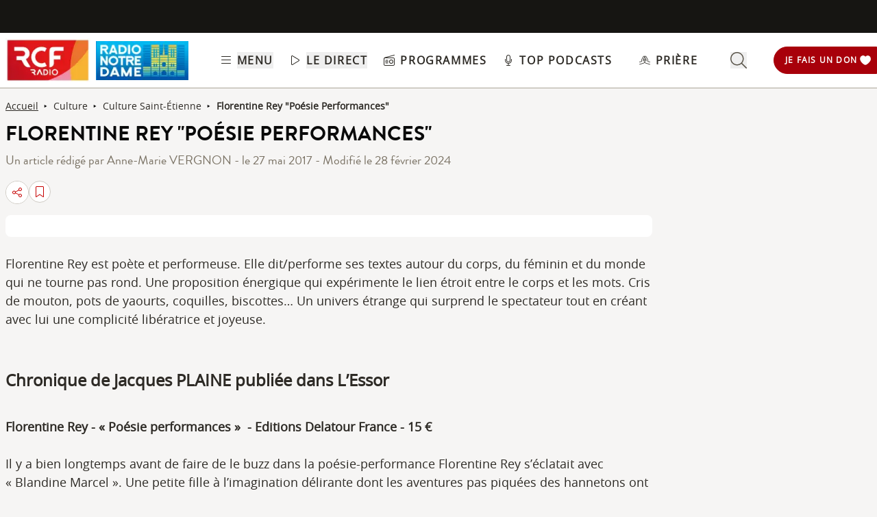

--- FILE ---
content_type: text/html; charset=UTF-8
request_url: https://www.rcf.fr/articles/culture-et-societe/florentine-rey-poesie-performances
body_size: 2267
content:
<!DOCTYPE html>
<html lang="en">
<head>
    <meta charset="utf-8">
    <meta name="viewport" content="width=device-width, initial-scale=1">
    <title></title>
    <style>
        body {
            font-family: "Arial";
        }
    </style>
    <script type="text/javascript">
    window.awsWafCookieDomainList = [];
    window.gokuProps = {
"key":"AQIDAHjcYu/GjX+QlghicBgQ/7bFaQZ+m5FKCMDnO+vTbNg96AEjXDd5GG2UH21aRSEdOOwEAAAAfjB8BgkqhkiG9w0BBwagbzBtAgEAMGgGCSqGSIb3DQEHATAeBglghkgBZQMEAS4wEQQMJRvj6KHN1SZDyy/bAgEQgDuB43sNIUY3n1BtkX7MJggT1sT3DunwpTm7Vis+NY8Ug+2LuSOB5YQEK8OE4REU0M09ckOEhHSpn/2kHw==",
          "iv":"A6x+bADAYAAAHo0x",
          "context":"Y8OQHPefijnJYfa7tfntt2bzmeCpdF9RYtrzTCcdwvc2VTiGW7o37/pd27opkQrlrgG/SImR+vaK71OqH4/ttqMr+VNX+/Di4yZQQbB9YgkWgbmE7TuH7sKA8/7R+0QVKkGGHyxV8vz43Qy9Yk1nOuEUH3Jrh+JEn3yNsqOgmrs+qFEyVwLqSxp+HoyWWbee41mAvVFNoVgv2s7nY/YLLkoidwFRD6iOxBQsM1r3v+WECjYCFUPhlqmNNAI3NHDCSQM09EDdgdIEl66HWBb9mdFAkEq5+pBxzYzrhESgbgM144aCLTeyj/[base64]/7sTdfcjhUcJma+DchBohfKOWp/49FZb/TAFNZ3Ez8h8q/0HR/uUcb9a8yVoJRisfvpV2t7r+d63bLN3PrfXby59eLHX0PKGuzRVDhNTgGxPh3bt7aa+OyM+WethqkAthG5jYyJFpfR86kyU2gzrR+Gsu8vGIsaQgXlZ4Y0eJ4oUtK8tW29P/Csp5kVb45lTL"
};
    </script>
    <script src="https://367ca2ed70bb.3be428d9.us-east-2.token.awswaf.com/367ca2ed70bb/a082d8dab590/c80798ca724c/challenge.js"></script>
</head>
<body>
    <div id="challenge-container"></div>
    <script type="text/javascript">
        AwsWafIntegration.saveReferrer();
        AwsWafIntegration.checkForceRefresh().then((forceRefresh) => {
            if (forceRefresh) {
                AwsWafIntegration.forceRefreshToken().then(() => {
                    window.location.reload(true);
                });
            } else {
                AwsWafIntegration.getToken().then(() => {
                    window.location.reload(true);
                });
            }
        });
    </script>
    <noscript>
        <h1>JavaScript is disabled</h1>
        In order to continue, we need to verify that you're not a robot.
        This requires JavaScript. Enable JavaScript and then reload the page.
    </noscript>
</body>
</html>

--- FILE ---
content_type: text/html;charset=utf-8
request_url: https://www.rcf.fr/articles/culture-et-societe/florentine-rey-poesie-performances
body_size: 33037
content:
<!DOCTYPE html><html  lang="fr"><head><meta charset="utf-8"><meta name="viewport" content="width=device-width, initial-scale=1"><title>Florentine Rey &quot;Poésie Performances&quot; | RCF Saint-Étienne</title><link rel="preconnect" href="https://consentcdn.cookiebot.com" crossorigin="anonymous"><link rel="preconnect" href="https://consent.cookiebot.com" crossorigin="anonymous"><link rel="preconnect" href="https://www.gstatic.com" crossorigin="anonymous"><style> @font-face { font-family: "Brandon Grotesque Regular fallback"; src: local("Noto Sans"); size-adjust: 82.4103%; ascent-override: 127.3875%; descent-override: 46.0965%; line-gap-override: 0%; } @font-face { font-family: "Brandon Grotesque Regular fallback"; src: local("Arial"); size-adjust: 87.6232%; ascent-override: 119.809%; descent-override: 43.3541%; line-gap-override: 0%; } @font-face { font-family: "Brandon Grotesque Regular fallback"; src: local("Helvetica Neue"); size-adjust: 86.8056%; ascent-override: 120.9375%; descent-override: 43.7625%; line-gap-override: 0%; } @font-face { font-family: "Brandon Grotesque Regular fallback"; src: local("Roboto"); size-adjust: 87.8156%; ascent-override: 119.5465%; descent-override: 43.2592%; line-gap-override: 0%; } @font-face { font-family: "Brandon Grotesque Regular fallback"; src: local("Segoe UI"); size-adjust: 88.1057%; ascent-override: 119.1528%; descent-override: 43.1167%; line-gap-override: 0%; } @font-face { font-family: "Brandon Grotesque Medium fallback"; src: local("Noto Sans"); size-adjust: 83.0284%; ascent-override: 126.4392%; descent-override: 45.7533%; line-gap-override: 0%; } @font-face { font-family: "Brandon Grotesque Medium fallback"; src: local("Arial"); size-adjust: 88.2804%; ascent-override: 118.9171%; descent-override: 43.0314%; line-gap-override: 0%; } @font-face { font-family: "Brandon Grotesque Medium fallback"; src: local("Helvetica Neue"); size-adjust: 87.4566%; ascent-override: 120.0372%; descent-override: 43.4367%; line-gap-override: 0%; } @font-face { font-family: "Brandon Grotesque Medium fallback"; src: local("Roboto"); size-adjust: 88.4742%; ascent-override: 118.6566%; descent-override: 42.9371%; line-gap-override: 0%; } @font-face { font-family: "Brandon Grotesque Medium fallback"; src: local("Segoe UI"); size-adjust: 88.7665%; ascent-override: 118.2658%; descent-override: 42.7957%; line-gap-override: 0%; } @font-face { font-family: "Brandon Grotesque Bold fallback"; src: local("Noto Sans"); size-adjust: 83.8525%; ascent-override: 125.1966%; descent-override: 45.3037%; line-gap-override: 0%; } @font-face { font-family: "Brandon Grotesque Bold fallback"; src: local("Arial"); size-adjust: 89.1566%; ascent-override: 117.7484%; descent-override: 42.6085%; line-gap-override: 0%; } @font-face { font-family: "Brandon Grotesque Bold fallback"; src: local("Helvetica Neue"); size-adjust: 88.3247%; ascent-override: 118.8575%; descent-override: 43.0098%; line-gap-override: 0%; } @font-face { font-family: "Brandon Grotesque Bold fallback"; src: local("Roboto"); size-adjust: 89.3524%; ascent-override: 117.4904%; descent-override: 42.5151%; line-gap-override: 0%; } @font-face { font-family: "Brandon Grotesque Bold fallback"; src: local("Segoe UI"); size-adjust: 89.6476%; ascent-override: 117.1035%; descent-override: 42.3751%; line-gap-override: 0%; } @font-face { font-family: "Brandon Grotesque Black fallback"; src: local("Noto Sans"); size-adjust: 84.5736%; ascent-override: 124.1291%; descent-override: 44.9174%; line-gap-override: 0%; } @font-face { font-family: "Brandon Grotesque Black fallback"; src: local("Arial"); size-adjust: 89.9233%; ascent-override: 116.7444%; descent-override: 42.2452%; line-gap-override: 0%; } @font-face { font-family: "Brandon Grotesque Black fallback"; src: local("Helvetica Neue"); size-adjust: 89.0842%; ascent-override: 117.8441%; descent-override: 42.6431%; line-gap-override: 0%; } @font-face { font-family: "Brandon Grotesque Black fallback"; src: local("Roboto"); size-adjust: 90.1207%; ascent-override: 116.4887%; descent-override: 42.1526%; line-gap-override: 0%; } @font-face { font-family: "Brandon Grotesque Black fallback"; src: local("Segoe UI"); size-adjust: 90.4185%; ascent-override: 116.1051%; descent-override: 42.0138%; line-gap-override: 0%; } @font-face { font-family: "Open Sans fallback"; src: local("Noto Sans"); size-adjust: 98.8924%; ascent-override: 108.0819%; descent-override: 29.625%; line-gap-override: 0%; } @font-face { font-family: "Open Sans fallback"; src: local("Arial"); size-adjust: 105.1479%; ascent-override: 101.6519%; descent-override: 27.8625%; line-gap-override: 0%; } @font-face { font-family: "Open Sans fallback"; src: local("Helvetica Neue"); size-adjust: 104.1667%; ascent-override: 102.6094%; descent-override: 28.125%; line-gap-override: 0%; } @font-face { font-family: "Open Sans fallback"; src: local("Roboto"); size-adjust: 105.3787%; ascent-override: 101.4292%; descent-override: 27.8015%; line-gap-override: 0%; } @font-face { font-family: "Open Sans fallback"; src: local("Segoe UI"); size-adjust: 105.7269%; ascent-override: 101.0952%; descent-override: 27.71%; line-gap-override: 0%; } </style><style>@media screen and (min-width:576px){.header-slide-fade-enter-active{transition:all .3s ease}.header-slide-fade-enter,.header-slide-fade-leave-active,.header-slide-fade-leave-to{transform:translateY(-200%);transition:transform .7s ease-out}.donationButton-slide-fade-enter-active{transition:all .3s ease}.donationButton-slide-fade-enter,.donationButton-slide-fade-leave-active,.donationButton-slide-fade-leave-to{transform:translate(200%);transition:transform .7s ease-out}}</style><style>.slick-prev[data-v-837a62bd]{left:-8px!important}.slick-next[data-v-837a62bd]{right:-8px!important}.slick-next[data-v-837a62bd],.slick-prev[data-v-837a62bd]{top:47%;z-index:2}.slick-next[data-v-837a62bd]:before,.slick-prev[data-v-837a62bd]:before{color:transparent}.slider-list-result-container[data-v-837a62bd]{padding-left:0}</style><style>.menu-title{font-weight:600;letter-spacing:.1em;text-transform:uppercase;--tw-text-opacity:1;color:rgb(45 42 37/var(--tw-text-opacity,1))}.header-link{align-items:center;cursor:pointer;display:flex;justify-content:space-between}.link-underline{border-bottom-width:1px;--tw-border-opacity:1;border-color:rgb(255 255 255/var(--tw-border-opacity,1))}.link-underline:hover{--tw-border-opacity:1;border-color:rgb(45 42 37/var(--tw-border-opacity,1))}.link-svg{height:1rem;margin-right:.5rem;width:1rem;fill:#2d2a25}</style><style>.hideSubMenu{transform:translateY(-150%)}@media screen and (min-width:576px){.submenu-slide-fade-enter-active{transition:all .5s ease}.submenu-slide-fade-enter,.submenu-slide-fade-leave-active,.submenu-slide-fade-leave-to{transform:translateY(-100%);transition:transform .7s ease-out}}</style><style>.submenu-button{border-radius:9999px;border-width:1px;cursor:pointer;margin:.25rem;width:-moz-fit-content;width:fit-content;--tw-border-opacity:1;border-color:rgb(198 1 0/var(--tw-border-opacity,1));font-size:.875rem;line-height:1.25rem;padding:.5rem 1rem}.submenu-button:hover{--tw-shadow:0 1px 2px 0 rgba(0,0,0,.05);--tw-shadow-colored:0 1px 2px 0 var(--tw-shadow-color);box-shadow:var(--tw-ring-offset-shadow,0 0 #0000),var(--tw-ring-shadow,0 0 #0000),var(--tw-shadow);--tw-shadow-color:#c60100;--tw-shadow:var(--tw-shadow-colored)}@media (min-width:1024px){.submenu-button{padding-left:.5rem;padding-right:.5rem}}.submenu-button-highlight{border-radius:9999px;margin:.25rem;width:-moz-fit-content;width:fit-content;--tw-bg-opacity:1;background-color:rgb(254 195 97/var(--tw-bg-opacity,1));font-size:.875rem;line-height:1.25rem;padding:.5rem 1rem;--tw-text-opacity:1;color:rgb(87 82 71/var(--tw-text-opacity,1))}.submenu-button-highlight:hover{--tw-bg-opacity:1;background-color:rgb(247 178 52/var(--tw-bg-opacity,1))}@media (min-width:1024px){.submenu-button-highlight{padding-left:.5rem;padding-right:.5rem}}.submenu-button-svg{height:1.5rem;margin-right:.5rem;width:1.5rem;fill:#c60100}.submenu-button-highlight-svg{height:1.5rem;width:1.5rem;fill:#575247}.submenu-button-title{font-weight:600;letter-spacing:.1em;text-transform:uppercase}</style><style>.social-share-button{gap:0}</style><style>.background-animation-radial-rcf[data-v-cf1099ff],.background-animation-radial-rnd[data-v-cf1099ff]{background-color:#fff}@media screen and (min-width:950px){.background-animation-radial-rcf[data-v-cf1099ff],.background-animation-radial-rnd[data-v-cf1099ff]{overflow:hidden;transition:scale .4s ease-in-out,background-color .5s ease-in-out;transition:border .2s ease-in-out}.background-animation-radial-rcf[data-v-cf1099ff]:hover,.background-animation-radial-rnd[data-v-cf1099ff]:hover{border:none;opacity:1;scale:1.02}.background-animation-radial-rcf[data-v-cf1099ff]:before,.background-animation-radial-rnd[data-v-cf1099ff]:before{content:"";height:200%;left:50%;opacity:1;position:absolute;top:50%;transform:translate(-50%,-50%) scale(0);transition:transform .5s ease-in-out,opacity .3s ease-in-out;width:200%;z-index:0}.background-animation-radial-rcf[data-v-cf1099ff]:before{background:radial-gradient(circle,#c60100 70%,#fff 80%)}.background-animation-radial-rnd[data-v-cf1099ff]:before{background:radial-gradient(circle,#f9446f 70%,#fff 80%)}.background-animation-radial-rcf[data-v-cf1099ff]:hover:before,.background-animation-radial-rnd[data-v-cf1099ff]:hover:before{transform:translate(-50%,-50%) scale(1.5)}.background-animation-radial-rcf[data-v-cf1099ff]>*,.background-animation-radial-rnd[data-v-cf1099ff]>*{position:relative;z-index:1}.background-animation-radial-rcf[data-v-cf1099ff]:hover>*,.background-animation-radial-rnd[data-v-cf1099ff]:hover>*{scale:1.2}.tremolo-effect[data-v-cf1099ff]:hover{animation:tremolo-cf1099ff .4s ease-in}}.flag-animation[data-v-cf1099ff]{transition:transform .35s cubic-bezier(.165,.84,.44,1);transition:fill .55s ease-out}.background-animation-radial-rcf:active>.flag-animation[data-v-cf1099ff],.background-animation-radial-rnd:active>.flag-animation[data-v-cf1099ff],.flag-animation[data-v-cf1099ff]:active{transform:translateY(-10px)}.no-stack-animations[data-v-cf1099ff]{transition-duration:1s}.no-stack-animations[data-v-cf1099ff]:hover{transform:none!important}@keyframes tremolo-cf1099ff{0%{transform:translate(0)}10%{transform:translate(3px)}30%{transform:translate(-3px)}60%{transform:translate(1px)}90%{transform:translate(-1px)}to{transform:translate(0)}}</style><style>.tags-style a{text-decoration:none!important}.tags-style a:hover{background-color:#161512;color:#fff}.article-tags{color:#161512}</style><style>@charset "UTF-8";.ckeditor-body-content .row{margin-left:-15px;margin-right:-15px}.ckeditor-body-content .row:after,.ckeditor-body-content .row:before{content:" ";display:table}.ckeditor-body-content .row:after{clear:both}.ckeditor-body-content .col-lg-1,.ckeditor-body-content .col-lg-10,.ckeditor-body-content .col-lg-11,.ckeditor-body-content .col-lg-12,.ckeditor-body-content .col-lg-2,.ckeditor-body-content .col-lg-3,.ckeditor-body-content .col-lg-4,.ckeditor-body-content .col-lg-5,.ckeditor-body-content .col-lg-6,.ckeditor-body-content .col-lg-7,.ckeditor-body-content .col-lg-8,.ckeditor-body-content .col-lg-9,.ckeditor-body-content .col-md-1,.ckeditor-body-content .col-md-10,.ckeditor-body-content .col-md-11,.ckeditor-body-content .col-md-12,.ckeditor-body-content .col-md-2,.ckeditor-body-content .col-md-3,.ckeditor-body-content .col-md-4,.ckeditor-body-content .col-md-5,.ckeditor-body-content .col-md-6,.ckeditor-body-content .col-md-7,.ckeditor-body-content .col-md-8,.ckeditor-body-content .col-md-9,.ckeditor-body-content .col-sm-1,.ckeditor-body-content .col-sm-10,.ckeditor-body-content .col-sm-11,.ckeditor-body-content .col-sm-12,.ckeditor-body-content .col-sm-2,.ckeditor-body-content .col-sm-3,.ckeditor-body-content .col-sm-4,.ckeditor-body-content .col-sm-5,.ckeditor-body-content .col-sm-6,.ckeditor-body-content .col-sm-7,.ckeditor-body-content .col-sm-8,.ckeditor-body-content .col-sm-9,.ckeditor-body-content .col-xs-1,.ckeditor-body-content .col-xs-10,.ckeditor-body-content .col-xs-11,.ckeditor-body-content .col-xs-12,.ckeditor-body-content .col-xs-2,.ckeditor-body-content .col-xs-3,.ckeditor-body-content .col-xs-4,.ckeditor-body-content .col-xs-5,.ckeditor-body-content .col-xs-6,.ckeditor-body-content .col-xs-7,.ckeditor-body-content .col-xs-8,.ckeditor-body-content .col-xs-9{box-sizing:border-box;-moz-box-sizing:border-box;float:left;min-height:1px;padding:15px;position:relative}.ckeditor-body-content .col-md-6{width:50%}.ckeditor-body-content .col-md-3{width:25%}.ckeditor-body-content .col-md-9{width:75%}.ckeditor-body-content .col-md-4{width:33.3%}.ckeditor-body-content .col-md-3 img,.ckeditor-body-content .col-md-4 img,.ckeditor-body-content .col-md-6 img,.ckeditor-body-content .col-md-9 img{display:block;height:auto;max-width:100%}.ckeditor-body-content .three-col,.ckeditor-body-content .two-col,.ckeditor-body-content .two-col-left,.ckeditor-body-content .two-col-right{margin:10px auto;padding:8px}.ckeditor-body-content .three-col .col-md-4,.ckeditor-body-content .two-col .col-md-6,.ckeditor-body-content .two-col-left .col-md-3,.ckeditor-body-content .two-col-left .col-md-9,.ckeditor-body-content .two-col-right .col-md-3,.ckeditor-body-content .two-col-right .col-md-9{min-height:5em;text-align:justify}.ckeditor-body-content .two-col .col-md-6,.ckeditor-body-content .two-col-left .col-md-3,.ckeditor-body-content .two-col-left .col-md-9,.ckeditor-body-content .two-col-right .col-md-3,.ckeditor-body-content .two-col-right .col-md-9{margin:-3px}.ckeditor-body-content .two-col-left .col-sidebar,.ckeditor-body-content .two-col-right .col-sidebar{padding:0}.ckeditor-body-content .two-col .col-2{margin-left:9px}.ckeditor-body-content .three-col .col-first{margin-left:-3px}.ckeditor-body-content .three-col .col-second{margin-left:3px}.ckeditor-body-content .three-col .col-third{margin-left:3px;margin-right:-3px}.ckeditor-body-content .two-col-left .col-md-9{margin-left:8px}.ckeditor-body-content .two-col-right .col-md-9{margin-right:8px}.ckeditor-body-content p{margin-top:1rem}.ckeditor-body{color:#2d2a25;font-size:1.25rem}.ckeditor-body .ckeditor-body-content{display:flex;flex-direction:column;margin-top:1rem}.ckeditor-body .ckeditor-body-content *{font-family:Open Sans,Sans Serif!important;text-transform:inherit}@media screen and (max-width:760px){.ckeditor-body .ckeditor-body-content img{height:auto!important}}.ckeditor-body .ckeditor-body-content figure{align-self:center;background:#fff;border-radius:1rem;margin:30px 0 0;padding:1rem;width:-moz-fit-content;width:fit-content}.ckeditor-body .ckeditor-body-content li,.ckeditor-body .ckeditor-body-content p{font-size:18px;width:100%}@media screen and (max-width:760px){.ckeditor-body .ckeditor-body-content li,.ckeditor-body .ckeditor-body-content p{font-size:16px}}.ckeditor-body .ckeditor-body-content .instagram-media,.ckeditor-body .ckeditor-body-content .twitter-tweet,.ckeditor-body .ckeditor-body-content iframe{align-self:center;margin-bottom:1rem!important;margin-top:1rem!important;max-width:100%}.ckeditor-body .img-with-legend-container{display:flex}.ckeditor-body .img-with-legend-container.img-center{justify-content:center}.ckeditor-body .img-with-legend-container.img-left{justify-content:flex-start}.ckeditor-body .img-with-legend-container.img-right{justify-content:flex-end}.ckeditor-body .img-with-legend-container .img-with-legend-wrapper{font-size:.875rem;font-style:italic}@media screen and (max-width:760px){.ckeditor-body .img-with-legend-container .img-with-legend-wrapper p{display:none}.ckeditor-body{font-size:1rem}}.ckeditor-body h2{border-left:solid;border-color:#dad8d2;border-left-width:3px;font-family:Brandon Grotesque Bold,Sans Serif!important;font-size:1.8rem;font-weight:700;margin:50px 0 0;padding-left:8px}@media screen and (max-width:760px){.ckeditor-body h2{font-size:1.45rem;line-height:1.9rem}}.ckeditor-body h3{font-size:1.5rem;font-weight:700;margin:30px 0 0}@media screen and (max-width:760px){.ckeditor-body h3{font-size:1.35rem}}.ckeditor-body h4,.ckeditor-body h5,.ckeditor-body h6{margin:20px 0 0}.ckeditor-body a{text-decoration:underline}.ckeditor-body a:hover{color:#c60100}.ckeditor-body p{margin:10px 0 0!important}.ckeditor-body img{display:flex}.ckeditor-body img,.ckeditor-body img[data-align=center]{margin-left:auto;margin-right:auto}.ckeditor-body img[data-align=right]{float:right;margin-bottom:.8rem;margin-left:auto;padding-left:.8rem}.ckeditor-body img[data-align=left]{float:left;margin-bottom:.8rem;margin-right:auto;padding-right:.8rem}.ckeditor-body p:has(>iframe){height:-moz-fit-content;height:fit-content;width:-moz-fit-content;width:fit-content}.ckeditor-body p.text-align-right{text-align:right}.ckeditor-body p.text-align-justify{text-align:justify}.ckeditor-body p.text-align-left{text-align:left}.ckeditor-body p.rtecenter,.ckeditor-body p.text-align-center{text-align:center}.ckeditor-body p .highlight{align-self:center;border-radius:.5rem;margin:1rem auto;max-width:100%;--tw-bg-opacity:1;background-color:rgb(227 225 221/var(--tw-bg-opacity,1));padding:1rem}@media (min-width:1024px){.ckeditor-body p .highlight{max-width:90%}}.ckeditor-body ul{list-style:inherit;list-style-position:inside}.ckeditor-body ul ::marker{font-size:1.125em}.ckeditor-body ul li{margin-bottom:15px}.ckeditor-body ol{list-style-position:inside;list-style-type:decimal}.ckeditor-body ol ::marker{font-family:Open Sans,Sans Serif;font-weight:600}.ckeditor-body ol li{margin-bottom:15px}.ckeditor-body blockquote{display:flex;font-size:1rem;font-style:italic;font-weight:700;justify-content:center;margin-left:0;margin-right:auto;max-width:94%;position:relative;text-align:start}@media screen and (max-width:760px){.ckeditor-body blockquote{max-width:85%}}.ckeditor-body blockquote p{display:inline-block;margin-top:0!important}.ckeditor-body blockquote:before{content:"";display:inline-block;padding-left:.5rem;padding-right:.5rem;width:2px}.ckeditor-body blockquote p:before{content:"«";padding-right:.5rem}.ckeditor-body blockquote p:after{content:"»";padding-left:.5rem}.ckeditor-body .blockquoteWrapper{align-items:center;margin-top:1.5rem}.ckeditor-body .blockquoteWrapper svg{fill:#c60100}.ckeditor-body .video-container{margin-bottom:1.5rem;padding-bottom:56.25%;position:relative}.ckeditor-body .video-container iframe{height:100%;left:0;position:absolute;top:0;width:100%}.ckeditor-body iframe[src*=youtube]{background-color:rgb(255,255,255,var(--tw-bg-opacity));border-radius:.5rem;margin-left:auto;margin-right:auto;margin-top:1rem;padding:1rem}@media screen and (max-width:576px){.ckeditor-body .slick-arrow{display:none}}.ckeditor-body .slick-dots{display:block!important}.ckeditor-body figcaption{font-size:.875rem;font-style:italic;line-height:1.25rem;margin-bottom:1rem;min-width:100%;text-align:start;width:-moz-min-content;width:min-content;--tw-text-opacity:1;color:rgb(73 69 60/var(--tw-text-opacity,1))}</style><style>@media screen and (max-width:576px){section img[data-v-6b9983bf]{-o-object-position:left -340px top 0;object-position:left -340px top 0}}</style><style>:where(.social-share-button){align-items:center;display:flex;gap:.5em;text-decoration:none;width:-moz-min-content;width:min-content}:where(.social-share-button__icon){font-size:1.5em}:where(.social-share-button--styled){--color-hover:color-mix(in srgb,var(--color-brand),#000 15%);background-color:var(--color-brand);border-radius:.25rem;color:#fff;font-size:.875rem;line-height:normal;padding:.5rem;transition:all .25s ease-out}:where(.social-share-button--styled):hover{background-color:var(--color-hover)}:where(.social-share-button--styled) :where(.social-share-button__label){padding:0 .5rem}</style><link rel="stylesheet" href="/_nuxt/default.DWYVUNTS.css" crossorigin><link rel="stylesheet" href="/_nuxt/Modal.k0mFTWXA.css" crossorigin><link rel="stylesheet" href="/_nuxt/entry.C20mr6hO.css" crossorigin><link rel="stylesheet" href="/_nuxt/SocialShare.CyLjwIW5.css" crossorigin><link rel="stylesheet" href="/_nuxt/Wysiwyg.l7kYYuK9.css" crossorigin><link rel="preload" as="image" href="https://media.rcf.fr/sites/default/files/styles/890x500/public/2021-07/rey4.png.webp"><link rel="modulepreload" as="script" crossorigin href="/_nuxt/CtxtMDeg.js"><link rel="modulepreload" as="script" crossorigin href="/_nuxt/o-DJZyXR.js"><link rel="modulepreload" as="script" crossorigin href="/_nuxt/DmdWV87o.js"><link rel="modulepreload" as="script" crossorigin href="/_nuxt/CHYV2mht.js"><link rel="modulepreload" as="script" crossorigin href="/_nuxt/B8qwUJCN.js"><link rel="modulepreload" as="script" crossorigin href="/_nuxt/DC2FSR_T.js"><link rel="modulepreload" as="script" crossorigin href="/_nuxt/KPNiqsuv.js"><link rel="modulepreload" as="script" crossorigin href="/_nuxt/D-cNEAl5.js"><link rel="modulepreload" as="script" crossorigin href="/_nuxt/fzGDG5Iw.js"><link rel="modulepreload" as="script" crossorigin href="/_nuxt/CDVq6AZv.js"><link rel="modulepreload" as="script" crossorigin href="/_nuxt/BCo6x5W8.js"><link rel="modulepreload" as="script" crossorigin href="/_nuxt/GmLfRE1Q.js"><link rel="modulepreload" as="script" crossorigin href="/_nuxt/BrAOtCtR.js"><link rel="modulepreload" as="script" crossorigin href="/_nuxt/DhOQtnG_.js"><link rel="modulepreload" as="script" crossorigin href="/_nuxt/Bc2g2bm6.js"><link rel="modulepreload" as="script" crossorigin href="/_nuxt/CrQkqvG8.js"><link rel="modulepreload" as="script" crossorigin href="/_nuxt/BJtZt9Dr.js"><link rel="modulepreload" as="script" crossorigin href="/_nuxt/Cbqnn2cH.js"><link rel="modulepreload" as="script" crossorigin href="/_nuxt/BFFu6mdL.js"><link rel="modulepreload" as="script" crossorigin href="/_nuxt/DJQxeSne.js"><link rel="modulepreload" as="script" crossorigin href="/_nuxt/D3gc0pTM.js"><link rel="modulepreload" as="script" crossorigin href="/_nuxt/Bw1hz4Oc.js"><link rel="modulepreload" as="script" crossorigin href="/_nuxt/BAh3l5rh.js"><link rel="modulepreload" as="script" crossorigin href="/_nuxt/CAKFdtpy.js"><link rel="modulepreload" as="script" crossorigin href="/_nuxt/CYjAD7xw.js"><link rel="modulepreload" as="script" crossorigin href="/_nuxt/D-FUPkb1.js"><link rel="modulepreload" as="script" crossorigin href="/_nuxt/BCOwo4dG.js"><link rel="modulepreload" as="script" crossorigin href="/_nuxt/BefaGHxl.js"><link rel="modulepreload" as="script" crossorigin href="/_nuxt/RW3LQftb.js"><link rel="modulepreload" as="script" crossorigin href="/_nuxt/C3mjP6N3.js"><link rel="modulepreload" as="script" crossorigin href="/_nuxt/DaFBLP2q.js"><link rel="modulepreload" as="script" crossorigin href="/_nuxt/Dn5_aSxt.js"><link rel="modulepreload" as="script" crossorigin href="/_nuxt/DdQ-qSg2.js"><link rel="modulepreload" as="script" crossorigin href="/_nuxt/6FZLFpYI.js"><link rel="modulepreload" as="script" crossorigin href="/_nuxt/B1_Sc8iC.js"><link rel="modulepreload" as="script" crossorigin href="/_nuxt/r6viutmm.js"><link rel="modulepreload" as="script" crossorigin href="/_nuxt/WJ9cgBUu.js"><link rel="modulepreload" as="script" crossorigin href="/_nuxt/R2mthzTD.js"><link rel="preload" as="fetch" fetchpriority="low" crossorigin="anonymous" href="/_nuxt/builds/meta/478da9df-ed33-423a-9b2a-f3019209a08c.json"><link rel="prefetch" as="image" type="image/png" href="/_nuxt/around-me-bg.Cx7YxAXK.png"><link rel="prefetch" as="image" type="image/png" href="/_nuxt/bg-events.B-R12Jkg.png"><link rel="prefetch" as="image" type="image/png" href="/_nuxt/bg-yellow.Cw_Tvc5X.png"><link rel="prefetch" as="script" crossorigin href="/_nuxt/D3xQ8qpY.js"><link rel="prefetch" as="style" crossorigin href="/_nuxt/AroundMeModal.BC6PeXrl.css"><link rel="prefetch" as="script" crossorigin href="/_nuxt/dJhfcMp4.js"><link rel="prefetch" as="script" crossorigin href="/_nuxt/CMRG_olN.js"><link rel="prefetch" as="script" crossorigin href="/_nuxt/B3AkA36d.js"><link rel="prefetch" as="script" crossorigin href="/_nuxt/Cbxw15Hc.js"><link rel="prefetch" as="script" crossorigin href="/_nuxt/CWWYNyLm.js"><link rel="prefetch" as="script" crossorigin href="/_nuxt/MIQ29gMV.js"><link rel="prefetch" as="script" crossorigin href="/_nuxt/CyP1Yh4E.js"><link rel="prefetch" as="script" crossorigin href="/_nuxt/Ct-qG5Nk.js"><link rel="prefetch" as="script" crossorigin href="/_nuxt/C6Ivp8gK.js"><link rel="prefetch" as="image" type="image/webp" href="/_nuxt/footer-desktop.CscvbEhm.webp"><link rel="prefetch" as="image" type="image/webp" href="/_nuxt/footer-mobile.Dnhpqq19.webp"><link rel="prefetch" as="script" crossorigin href="/_nuxt/D2R2SPKJ.js"><link rel="prefetch" as="image" type="image/png" href="/_nuxt/place-holder_article-930x500.Dtk2FZr2.png"><link rel="prefetch" as="script" crossorigin href="/_nuxt/Dq3QpTGc.js"><link rel="prefetch" as="image" type="image/webp" href="/_nuxt/coeur-full-length.Dpg9wxEU.webp"><link rel="icon" type="image/x-icon" href="/favicon.ico"><meta property="og:type" content="article"><noscript children="JavaScript is required"></noscript><meta name="description" content><meta property="og:image" content="https://media.rcf.fr/sites/default/files/styles/1280x630_og_image/public/2021-07/rey4.png.webp"><meta property="og:title" content="Florentine Rey &quot;Poésie Performances&quot; | RCF Saint-Étienne"><meta property="og:description" content><meta property="og:url" content="https://www.rcf.fr/articles/culture-et-societe/florentine-rey-poesie-performances"><meta property="twitter:card" content="summary_large_image"><meta property="twitter:site" content="@radiorcf"><meta property="twitter:title" content="Florentine Rey &quot;Poésie Performances&quot; | RCF Saint-Étienne"><meta property="twitter:description" content><meta property="twitter:image" content="https://media.rcf.fr/sites/default/files/styles/1280x630_og_image/public/2021-07/rey4.png.webp"><script type="application/ld+json">{"@context":"https://schema.org","@graph":[{"author":{"@type":"Person","name":"Anne-Marie VERGNON"},"dateModified":"11:03","datePublished":"10:00","headline":"Florentine Rey \"Poésie Performances\" | RCF","image":{"@type":"ImageObject","url":"https://media.rcf.fr/sites/default/files/styles/930x557/public/2021-07/rey4.png.webp"},"isAccessibleForFree":"True","mainEntityOfPage":"httpss://www.rcf.fr/articles/culture-et-societe/florentine-rey-poesie-performances","name":"Florentine Rey \"Poésie Performances\"","publisher":{"@type":"NGO","name":"RCF"},"@type":"NewsArticle"}]}</script><link rel="canonical" href="https://www.rcf.fr/articles/culture-et-societe/florentine-rey-poesie-performances"><script type="module" src="/_nuxt/CtxtMDeg.js" crossorigin></script></head><body><div id="__nuxt"><div class="layout flex flex-col justify-center"><header class="fixed top-0 left-0 right-0 flex flex-col w-full z-40"><div style="" class="relative z-10 bg-white desktop:border-b desktop:border-b-grey-400 here"><!--[--><div class="absolute top-[-10em] z-100 w-full"><ul><li><a href="#main-content" aria-label="aller au contenu" class="absolute left-0 right-0 text-center focus:top-[10.5em] focus:underline text-white font-bold outline-none">Aller au contenu</a></li><li><a href="#footer-links" aria-label="aller au pied de page" class="absolute left-0 right-0 text-center focus:top-[10.5em] focus:underline text-white font-bold outline-none">Aller au pied de page</a></li></ul></div><div id="preheader" class="h-[48px] hidden desktop:flex bg-grey-975 justify-between items-center text-xs text-grey-50 font-semibold"><span></span></div><!--]--><!--[--><div class="max-h-max hidden desktop:flex items-center justify-between text-grey-800 py-2 pl-2"><div class="flex"><a href="/" class="flex items-center pr-2" aria-label="Retour à la page d&#39;accueil"><img src="[data-uri]" alt="logo RCF" height="65px" width="123.5px" class="hidden desktop:block"></a><a href="/radio-notre-dame" class="flex items-center pr-2" aria-label="Visiter la page de Radio Notre Dame"><img src="[data-uri]" alt="logo RND" height="auto" width="135px" class="hidden desktop:block bg-rnd-100"></a></div><nav><ul class="flex items-center justify-between"><li class="header-link desktop:mr-6 relative group"><svg class="icons link-svg"><!----><!----><use href="/_nuxt/icons._x-5S07E.svg#bars-light"></use></svg><button class="menu-title" aria-label="Ouvrir le menu">Menu</button><span class="absolute bottom-0 hidden h-[1px] w-full max-w-0 bg-grey-950 opacity-0 transition-all duration-500 ease-out group-hover:max-w-full group-hover:opacity-100 desktop:block"></span></li><li class="header-link desktop:mr-6 relative group"><div id="playerInstructions" class="sr-only"> écouter le direct - pour accéder aux contrôles du player, appuyer sur Alt + p une fois le player ouvert </div><svg class="icons link-svg"><!----><!----><use href="/_nuxt/icons._x-5S07E.svg#play-light"></use></svg><button class="menu-title" aria-labelledby="playerInstructions">Le direct</button><span class="absolute bottom-0 hidden h-[1px] w-full max-w-0 bg-grey-950 opacity-0 transition-all duration-500 ease-out group-hover:max-w-full group-hover:opacity-100 desktop:block"></span></li><li class="header-link desktop:mr-6 relative group"><a href="/grille-des-programmes" class="flex items-center" aria-label="Consulter la grille des programmes"><svg class="icons link-svg"><!----><!----><use href="/_nuxt/icons._x-5S07E.svg#radio-light"></use></svg><span class="menu-title">Programmes</span></a><span class="absolute bottom-0 hidden h-[1px] w-full max-w-0 bg-grey-950 opacity-0 transition-all duration-500 ease-out group-hover:max-w-full group-hover:opacity-100 desktop:block"></span></li><li class="header-link relative group"><a href="/top-podcasts" class="flex items-center"><svg class="icons link-svg"><!----><!----><use href="/_nuxt/icons._x-5S07E.svg#microphone-light"></use></svg><span class="menu-title">Top Podcasts</span></a><span class="absolute bottom-0 hidden h-[1px] w-full max-w-0 bg-grey-950 opacity-0 transition-all duration-500 ease-out group-hover:max-w-full group-hover:opacity-100 desktop:block"></span></li></ul></nav><!----><ul class="flex justify-between items-center"><li class="header-link relative group"><a href="/prieres" class="flex items-center"><svg class="icons link-svg"><!----><!----><use href="/_nuxt/icons._x-5S07E.svg#hands-praying-light"></use></svg><span class="menu-title">Prière</span></a><span class="absolute bottom-0 hidden h-[1px] w-full max-w-0 bg-grey-950 opacity-0 transition-all duration-500 ease-out group-hover:max-w-full group-hover:opacity-100 desktop:block"></span></li><li class="header-link ml-12"><button aria-label="Ouvrir la barre de recherche" role="search"><svg class="icons w-6 h-6 fill-grey-800"><!----><!----><use href="/_nuxt/icons._x-5S07E.svg#magnifying-glass-light"></use></svg></button></li></ul><a href="https://don.rcfnotredame.fr/donner/" rel="noopener noreferrer" id="donation-button" class="flex items-center justify-between py-1 px-1 desktop:pl-4 cursor-pointer rounded-l-full desktop:h-10 max-w-[14%] hover:border-[1px] border-[1px] hover:bg-white group rgive-button bg-red-700 border-red-700 hover:border-red-700"><span id="donation-button-text" class="hidden desktop:block group-hover:text-red-700 uppercase font-semibold tracking-widest text-white font-openSans text-xs"> je fais un don </span><svg class="icons w-[1.2rem] group-hover:text-red-700 h-[1.2rem] mx-1 desktop:w-4 desktop:h-4 desktop:mx-1 text-white" id="donation-button-heart"><!----><!----><use href="/_nuxt/icons._x-5S07E.svg#don-white"></use></svg><span id="donation-button-text" class="desktop:hidden uppercase text-white text-xs font-openSans font-semibold desktop:font-bold w-2/3 desktop:w-auto">don</span></a></div><div class="relative flex justify-between items-center desktop:hidden text-grey-800 pl-2 py-2 h-[60px] w-full z-10 shadow-[0px_0px_7px]"><svg class="icons w-8 h-8 fill-grey-800 mr-2"><!----><!----><use href="/_nuxt/icons._x-5S07E.svg#bars-light"></use></svg><a href="/" class="flex items-center mr-2"><img src="[data-uri]" alt="logo RCF" height="40px" width="76" class="block desktop:hidden"></a><a href="/radio-notre-dame" class="flex items-center mr-2"><img src="[data-uri]" alt="logo RCF" height="36px" width="36px" class="block desktop:hidden bg-rnd-100"></a><button id="radio-select-button-header" class="rounded-full px-3 py-1 flex items-center bg-orange-200 text-grey-975 px-1 w-fit max-w-[48%] flex justify-between justify-self-center mr-2" type="button" aria-label="Choix de la région"><span id="radio-select-text-header" class="whitespace-nowrap text-clip overflow-x-hidden text-xs pl-1 capitalize font-semibold tracking-wider">ma region</span><svg class="icons w-3.5 h-3.5 ml-1 fill-grey-975" id="radio-select-chevron-header"><!----><!----><use href="/_nuxt/icons._x-5S07E.svg#chevron-down-light"></use></svg></button><svg class="icons w-6 h-6 fill-grey-800" aria-label="Ouvrir la barre de recherche" role="search"><!----><!----><use href="/_nuxt/icons._x-5S07E.svg#magnifying-glass-light"></use></svg><a href="https://don.rcfnotredame.fr/donner/" rel="noopener noreferrer" id="donation-button" class="flex items-center justify-between py-1 px-1 desktop:pl-4 cursor-pointer rounded-l-full desktop:h-10 max-w-[14%] hover:border-[1px] border-[1px] hover:bg-white group rgive-button bg-red-700 border-red-700 hover:border-red-700"><span id="donation-button-text" class="hidden desktop:block group-hover:text-red-700 uppercase font-semibold tracking-widest text-white font-openSans text-xs"> je fais un don </span><svg class="icons w-[1.2rem] group-hover:text-red-700 h-[1.2rem] mx-1 desktop:w-4 desktop:h-4 desktop:mx-1 text-white" id="donation-button-heart"><!----><!----><use href="/_nuxt/icons._x-5S07E.svg#don-white"></use></svg><span id="donation-button-text" class="desktop:hidden uppercase text-white text-xs font-openSans font-semibold desktop:font-bold w-2/3 desktop:w-auto">don</span></a></div><!--]--></div><!----><div class="absolute top-full w-full bg-white text-grey-800 shadow-400 transition-all duration-500 -translate-y-[150%]" display="false"><div class="hidden desktop:flex flex-col px-20 py-4"><ul class="w-full bg-red grid grid-cols-4 gap-4"><li><div class="text-grey-950 col-span-1"><div class="submenu-title"><span>Catégories</span><!----></div><ul><!--[--><span><a href="/actualite" class="" tabindex="-1" id="forceFocus"><!--[--><li class="subMenu-link">Actualité</li><!--]--></a></span><span><a href="/vie-spirituelle" class="" tabindex="-1" id="forceFocus"><!--[--><li class="subMenu-link">Vie spirituelle</li><!--]--></a></span><span><a href="/culture" class="" tabindex="-1" id="forceFocus"><!--[--><li class="subMenu-link">Culture</li><!--]--></a></span><span><a href="/economie-et-societe" class="" tabindex="-1" id="forceFocus"><!--[--><li class="subMenu-link">Économie &amp; Société</li><!--]--></a></span><span><a href="/ecologie-et-solidarite" class="" tabindex="-1" id="forceFocus"><!--[--><li class="subMenu-link">Écologie &amp; Solidarité</li><!--]--></a></span><span><a href="/au-quotidien" class="" tabindex="-1" id="forceFocus"><!--[--><li class="subMenu-link">Au quotidien</li><!--]--></a></span><span><a href="/points-de-vue" class="" tabindex="-1" id="forceFocus"><!--[--><li class="subMenu-link">Points de vue</li><!--]--></a></span><span><a href="/videos" class="" tabindex="-1" id="forceFocus"><!--[--><li class="subMenu-link">Vidéos</li><!--]--></a></span><!--]--></ul><!----></div></li><li><div class="text-grey-950 col-span-1"><span class="submenu-title">Dossiers de la rédaction</span><ul><!--[--><li class="subMenu-link"><a href="/dossiers/rencontre-europeenne-des-jeunes-2025-a-paris" class="" tabindex="-1">La Rencontre européenne de Taizé 2025, à Paris et en Île-de-France</a></li><li class="subMenu-link"><a href="/dossiers/60-ans-de-vatican-ii-retrouver-le-souffle-du-concile" class="" tabindex="-1">60 ans de Vatican II : retrouver le souffle du concile</a></li><li class="subMenu-link"><a href="/dossiers/jubile-2025-pelerins-desperance" class="" tabindex="-1">Jubilé 2025 : Pèlerins d&#39;espérance</a></li><li class="subMenu-link"><a href="/dossiers/quest-ce-que-lepiphanie" class="" tabindex="-1">Qu&#39;est-ce que l&#39;Épiphanie ?</a></li><!--]--></ul><a href="/dossiers" class="underline text-grey-800 hover:text-grey-400 font-brandonMedium text-lg" tabindex="-1"> Voir tous les dossiers </a></div></li><li><div class="text-grey-950 col-span-1"><div class="submenu-title"><span>Nous soutenir</span><svg class="icons w-6 h-6 fill-grey-900 ml-2"><!----><!----><use href="/_nuxt/icons._x-5S07E.svg#heart-light"></use></svg></div><ul><!--[--><span><a class="" href="https://don.rcfnotredame.fr/donner/" target="_blank" tabindex="-1" id="forceFocus"><!--[--><li class="subMenu-link">Je fais un don</li><!--]--></a></span><span><a class="" href="https://fondation.rcf.fr" target="_blank" tabindex="-1" id="forceFocus"><!--[--><li class="subMenu-link">Je fais un don IFI</li><!--]--></a></span><span><span class="urlencode hover:cursor-pointer"><!--[--><li class="subMenu-link">Pourquoi donner ? </li><!--]--></span></span><span><span class="urlencode hover:cursor-pointer"><!--[--><li class="subMenu-link">Fondation RCF</li><!--]--></span></span><span><span class="urlencode hover:cursor-pointer"><!--[--><li class="subMenu-link">Legs, Donation, Assurance-vie</li><!--]--></span></span><!--]--></ul><!----></div></li><li><div class="text-grey-950 col-span-1"><div class="submenu-title"><span>RCF Radio</span><!----></div><ul><!--[--><span><span class="urlencode hover:cursor-pointer"><!--[--><li class="subMenu-link">Qui sommes-nous ?</li><!--]--></span></span><span><span class="urlencode hover:cursor-pointer"><!--[--><li class="subMenu-link">Les fréquences</li><!--]--></span></span><span><span class="urlencode hover:cursor-pointer"><!--[--><li class="subMenu-link">Nos partenaires</li><!--]--></span></span><span><span class="urlencode hover:cursor-pointer"><!--[--><li class="subMenu-link">Nous contacter</li><!--]--></span></span><!--]--></ul><div class="mt-4"><section class="flex flex-col"><span></span></section></div></div></li></ul><div class="grid grid-cols-4"></div><div class="col-span-4 flex items-center justify-center"><div class="flex items-center justify-between"><span></span><a href="/grille-des-programmes" class="submenu-button flex items-center" tabindex="-1"><svg class="icons submenu-button-svg"><!----><!----><use href="/_nuxt/icons._x-5S07E.svg#radio-light"></use></svg><span class="submenu-button-title text-red-500">programmes</span></a><a href="/top-podcasts" class="flex items-center submenu-button" tabindex="-1"><svg class="icons submenu-button-svg"><!----><!----><use href="/_nuxt/icons._x-5S07E.svg#microphone-light"></use></svg><span class="submenu-button-title text-red-500">top podcasts</span></a><a href="/evenements" class="flex items-center submenu-button" tabindex="-1"><svg class="icons submenu-button-svg"><!----><!----><use href="/_nuxt/icons._x-5S07E.svg#calendar-days-light"></use></svg><span class="submenu-button-title text-red-500">évènements</span></a><a href="/prieres" class="flex items-center submenu-button-highlight" tabindex="-1"><svg class="icons submenu-button-highlight-svg mr-2"><!----><!----><use href="/_nuxt/icons._x-5S07E.svg#hands-praying-light"></use></svg><span class="submenu-button-title">prière</span></a><a href="/vie-spirituelle/le-saint-du-jour" class="flex items-center submenu-button-highlight" tabindex="-1"><svg class="icons submenu-button-highlight-svg mr-4"><!----><!----><use href="/_nuxt/icons._x-5S07E.svg#angel-light"></use></svg><span class="submenu-button-title">le saint du jour</span></a></div></div></div></div><div class="absolute top-full w-full bg-white text-grey-800 shadow-400 transition-all duration-700 py-4 -translate-y-[300%]"><form class="flex flex-col items-center justify-center"><div class="relative flex items-center justify-center w-full px-12"><div class="flex items-center rounded-full border border-grey-600 my-2 p-1 w-full desktop:w-[70%]"><input class="outline-none border-0 shadow-none italic w-full line-clamp-1" type="text" placeholder="Rechercher une émission, un épisode, etc ..." value="" tabindex="-1"><button class="flex items-center justify-center rounded-full desktop:bg-red-500 px-2 py-1" tabindex="-1"><svg class="icons h-6 w-6 desktop:h-4 desktop:w-4 desktop:fill-white fill-red-300 desktop:mr-2"><!----><!----><use href="/_nuxt/icons._x-5S07E.svg#search"></use></svg><span class="hidden desktop:block uppercase text-white tracking-widest">rechercher</span></button></div><svg class="icons w-6 h-6 fill-grey-950 cursor-pointer z-[201] absolute top-4 right-2"><!----><!----><use href="/_nuxt/icons._x-5S07E.svg#xmark-light"></use></svg></div><div style="display:none;" class="dropdown-menu bg-white rounded shadow-articles w-5/6 desktop:w-[60%]"><div class="dropdown-content max-h-[300px] overflow-y-scroll"><!--[--><!--]--></div></div></form></div><a href="https://don.rcfnotredame.fr/donner/" rel="noopener noreferrer" id="donation-button" class="flex items-center justify-between py-1 px-1 desktop:pl-4 cursor-pointer rounded-l-full desktop:h-10 max-w-[14%] hover:border-[1px] border-[1px] hover:bg-white group rgive-button bg-red-700 border-red-700 hover:border-red-700 hidden desktop:flex fixed z-30 right-0 top-16 desktop:top-36" style="display:none;"><span id="donation-button-text" class="hidden desktop:block group-hover:text-red-700 uppercase font-semibold tracking-widest text-white font-openSans text-xs"> je fais un don </span><svg class="icons w-[1.2rem] group-hover:text-red-700 h-[1.2rem] mx-1 desktop:w-4 desktop:h-4 desktop:mx-1 text-white" id="donation-button-heart"><!----><!----><use href="/_nuxt/icons._x-5S07E.svg#don-white"></use></svg><span id="donation-button-text" class="desktop:hidden uppercase text-white text-xs font-openSans font-semibold desktop:font-bold w-2/3 desktop:w-auto">don</span></a></header><main class="page-container-y mt-[65px] desktop:mt-[135px]"><section><span></span></section><!--[--><section class="page-container"><div class="flex items-center mt-2.5 text-grey-950 text-sm overflow-x-scroll scrollbar-none desktop:flex"><a href="/" class="underline hover:no-underline">Accueil</a><svg class="icons w-1.5 h-1.5 fill-black mx-2"><!----><!----><use href="/_nuxt/icons._x-5S07E.svg#caret-right-solid"></use></svg><!--[--><div class="flex items-center"><a href="/culture" class="hover:underline last:font-semibold desktop:line-clamp-2 text-nowrap">Culture</a><svg class="icons w-1.5 h-1.5 fill-black mx-2"><!----><!----><use href="/_nuxt/icons._x-5S07E.svg#caret-right-solid"></use></svg></div><div class="flex items-center"><a href="/culture?radio=saintetienne" class="hover:underline last:font-semibold desktop:line-clamp-2 text-nowrap">Culture Saint-Étienne</a><svg class="icons w-1.5 h-1.5 fill-black mx-2"><!----><!----><use href="/_nuxt/icons._x-5S07E.svg#caret-right-solid"></use></svg></div><div class="flex items-center"><span class="font-semibold  desktop:line-clamp-2 text-nowrap">Florentine Rey "Poésie Performances"</span><!----></div><!--]--></div><span></span><div class="grid grid-cols-12 gap-4"><div class="col-span-12 desktop:col-span-9"><!----><article><div><div class="flex font-brandonBold text-black uppercase items-baseline mt-2.5"><h1 class="pb-1 pl-0 text-2xl desktop:text-3xl desktop:leading-snug">Florentine Rey &quot;Poésie Performances&quot;</h1></div></div><div class="text-s flex flex-wrap font-brandonRegular leading-6 text-grey-600"><div class="text-lg"><span> Un article rédigé par Anne-Marie VERGNON - </span><!----><span>le 27 mai 2017</span><span> - </span><span>Modifié le 28 février 2024</span></div></div><div class="my-4 flex justify-start gap-2"><div class="relative flex cursor-pointer items-center bg-white border border-grey-200 rounded-full desktop:hover:bg-red-500 desktop:hover:border-white"><div class="relative flex cursor-pointer items-center justify-center rounded-full w-8 h-8 bg-white text-red-500 p-2 hover:bg-red-500"><div class="flex items-center justify-center hover:cursor-pointer"><svg class="icons h-4 w-4 fill-red-500"><!----><!----><use href="/_nuxt/icons._x-5S07E.svg#share-nodes-light"></use></svg></div><!----><!----></div></div><button class="w-8 h-8 border border-grey-200 rounded-full flex justify-center items-center desktop:hover:border-none hover:border-grey-200 group/flag relative background-animation-radial-rcf bg-white hover:bg-red-500 desktop:hover:border-none" type="button" name="Ajouter dans &#39;à écouter plus tard&#39;" title="Ajouter dans &#39;à écouter plus tard&#39;" aria-label="Ajouter dans &#39;à écouter plus tard&#39;" data-v-cf1099ff><svg class="icons h-4 w-4 opacity-100 desktop:group-hover/flag:fill-white transition duration-200 ease-in-out flag-animation fill-red-500" data-v-cf1099ff><!----><!----><use href="/_nuxt/icons._x-5S07E.svg#bookmark-light"></use></svg></button></div><!----><!----><div class="flex flex-col justify-center items-center rounded-lg text-sm bg-white p-4 my-2"><img onerror="this.setAttribute(&#39;data-error&#39;, 1)" width="890" height="500" alt data-nuxt-img fetchpriority="true" data-src="https://media.rcf.fr/sites/default/files/styles/890x500/public/2021-07/rey4.png.webp" typeof="foaf:Image" src="https://media.rcf.fr/sites/default/files/styles/890x500/public/2021-07/rey4.png.webp"><!----></div><!----><!--[--><div class="ckeditor-body grid-cols-12 p-0"><!--[--><div class="col-span-12"><div class="ckeditor-body-content"><p>Florentine Rey est po&egrave;te et performeuse. Elle dit/performe ses textes autour du corps, du f&eacute;minin et du monde qui ne tourne pas rond. Une proposition &eacute;nergique qui exp&eacute;rimente le lien &eacute;troit entre le corps et les mots. Cris de mouton, pots de yaourts, coquilles, biscottes&hellip; Un univers &eacute;trange qui surprend le spectateur tout en cr&eacute;ant avec lui une complicit&eacute; lib&eacute;ratrice et joyeuse.<br>
&nbsp;<h3>Chronique de Jacques PLAINE publi&eacute;e dans L&rsquo;Essor</h3><p>&nbsp;<br>
<strong>Florentine Rey - &laquo;&nbsp;Po&eacute;sie performances&nbsp;&raquo;&nbsp; - Editions Delatour France - 15 &euro;</strong><br>
&nbsp;<br>
Il y a bien longtemps avant de&nbsp;faire de le buzz dans la po&eacute;sie-performance Florentine Rey s&rsquo;&eacute;clatait avec &laquo;&nbsp;Blandine Marcel&nbsp;&raquo;. Une petite fille &agrave; l&rsquo;imagination d&eacute;lirante dont les aventures pas piqu&eacute;es des hannetons ont &eacute;t&eacute; &eacute;dit&eacute;es chez Michalon. Dans le deuxi&egrave;me volume, si j&rsquo;ai bonne m&eacute;moire, Blandine &laquo;&nbsp;une bibiche flamboyante&nbsp;&raquo; &eacute;tait partie d&rsquo;un c&ocirc;t&eacute; et Marcel&nbsp;&laquo;&nbsp;cr&eacute;ature molle &agrave; trois yeux&nbsp;&raquo; de l&rsquo;autre.<br>
&nbsp;Pourquoi ce retour en arri&egrave;re&nbsp;? Pourquoi ce flash-back comme on dit au cin&eacute;ma&nbsp;? Pour vous pr&eacute;venir tout simplement que si aujourd&rsquo;hui Florentine Rey fait &laquo;&nbsp;parler son corps&nbsp;&raquo; au cours de performances endiabl&eacute;es ce n&rsquo;est pas pour mettre en exergue des tournures gentillettes du style &laquo;&nbsp;la biche brame au clair de lune et pleure &agrave; se fondre les yeux&nbsp;&raquo; mais autour de formules d&rsquo;une toute autre &eacute;paisseur. Des po&egrave;mes qu&rsquo;elle dit &eacute;chafauder &laquo;&nbsp;dans le bazar ambiant&nbsp;&raquo; c'est-&agrave;-dire dans le monde un tantinet d&eacute;boussol&eacute; d&rsquo;aujourd&rsquo;hui. Un monde o&ugrave; la violence est souvent au rendez-vous.<br>
&nbsp;Parfois c&rsquo;est le texte - du genre &laquo;&nbsp;si j&rsquo;avais des couilles, je trouverais d&rsquo;autres solutions que des kilom&egrave;tres de murs au probl&egrave;me de l&rsquo;immigration&nbsp;&raquo; - qui est le d&eacute;clencheur. D&rsquo;autres fois c&rsquo;est le geste qui s&rsquo;impose avant les mots. La gestuelle qui se met en marche toute seule excit&eacute;e par le spectacle d&rsquo;une situation d&eacute;lirante.<br>
&nbsp;Parfois c&rsquo;est l&rsquo;humour - noir de pr&eacute;f&eacute;rence - qui l&rsquo;inspire&nbsp;: &laquo;&nbsp;Au nom du monde pourri que nous avons cr&eacute;&eacute; et que nous ne sommes pas pr&ecirc;ts &agrave; voir s&rsquo;effondrer&nbsp;: prions&nbsp;!&nbsp;&raquo;. Parfois c&rsquo;est la d&eacute;sesp&eacute;rance qui s&rsquo;impose : &laquo;&nbsp;Un jour je cesserai de vouloir. Je me laisserai couler au fond d&rsquo;un lac. Les poches remplies de cailloux&nbsp;&raquo;. Mais toujours la fantaisie bat la mesure. Celle des mots, soutenue par les rythmes du corps qui donnent &agrave; la performance sa force et son pouvoir.<br>
&nbsp;Une performance, pr&eacute;cise Florentine Rey, c&rsquo;est &laquo;&nbsp;transformer l&rsquo;&eacute;nergie en mots, faire sortir les mots du corps puis laisser le corps les reprendre&nbsp;&raquo;. C&rsquo;est une aventure qui a pour cousin le happening. Une pratique artistique qui a son origine dans la premi&egrave;re moiti&eacute; du XXe si&egrave;cle - &agrave; moins que troubadours, trouv&egrave;res et m&eacute;nestrels en soient les lointains parents. Un art que d&rsquo;autres St&eacute;phanois, Orlan et Pierre Pinoncelli, ont le g&eacute;nie, le courage et l&rsquo;instinct de faire rayonner depuis bien longtemps d&eacute;j&agrave; au del&agrave; des fronti&egrave;res. Jamais deux sans trois affirme le dicton.</p><p><img alt="" src="https://www.rcf.digital/sites/default/files/radios/rcf42/2017/plustitre/rey.png" style="width: 357px; height: 513px;">&nbsp;&nbsp;&nbsp;&nbsp;&nbsp; <img alt="" height="356" src="https://www.rcf.digital/sites/default/files/radios/rcf42/2017/plustitre/17_6.png" width="342"></p><p><img alt="" src="https://www.rcf.digital/sites/default/files/radios/rcf42/2017/plustitre/17.146-f.rey-_2.jpg" style="width: 800px; height: 186px;"></p><p><img alt="" height="256" src="https://www.rcf.digital/sites/default/files/radios/rcf42/2017/plustitre/17.146-f.rey-_11.jpg" width="603"><br>
<em>&copy; clich&eacute;s Louis Reynard</em></p></p>
</div></div><!--]--></div><!----><div class="col-span-12 mt-4 flex w-full flex-col desktop:justify-center items-center pt-2 pb-8"><span class="mb-2 text-sm desktop:mr-2 text-grey-950">Cet article vous a plu ? Partagez-le :</span><div class="flex items-center"><div class="relative"><div class="z-100 h-fit rounded-lg border border-grey-25 bg-white flex right-0 bottom-full flex-row pt-0"><!--[--><div><a class="social-share-button social-share-button--facebook flex items-center justify-start" href="https://www.facebook.com/sharer/sharer.php?u=https%3A%2F%2Fwww.rcf.fr%2Farticles%2Fculture-et-societe%2Fflorentine-rey-poesie-performances" style="--color-brand:#0866FF;" aria-label="Partager sur Facebook" target="_blank"><!--[--><div class="bg-facebook m-2 flex h-8 w-8 items-center justify-center rounded-full z-20"><svg class="icons h-[1.25rem] w-[1.25rem] fill-white"><!----><!----><use href="/_nuxt/icons._x-5S07E.svg#share-facebook"></use></svg></div><!--]--><span class="social-share-button__label"><!--[--><span></span><!--]--></span></a></div><div><a class="social-share-button social-share-button--x flex items-center justify-start" href="https://x.com/intent/post?url=https%3A%2F%2Fwww.rcf.fr%2Farticles%2Fculture-et-societe%2Fflorentine-rey-poesie-performances&amp;text=Florentine%20Rey%20%22Po%C3%A9sie%20Performances%22" style="--color-brand:#000000;" aria-label="Partager sur X (ex Twitter)" target="_blank"><!--[--><div class="bg-xtwitter m-2 flex h-8 w-8 items-center justify-center rounded-full z-20"><svg class="icons h-[1.25rem] w-[1.25rem] fill-white"><!----><!----><use href="/_nuxt/icons._x-5S07E.svg#share-xtwitter"></use></svg></div><!--]--><span class="social-share-button__label"><!--[--><span></span><!--]--></span></a></div><div><a class="social-share-button social-share-button--whatsapp flex items-center justify-start" href="https://api.whatsapp.com/send?text=https%3A%2F%2Fwww.rcf.fr%2Farticles%2Fculture-et-societe%2Fflorentine-rey-poesie-performances%20Florentine%20Rey%20%22Po%C3%A9sie%20Performances%22" style="--color-brand:#25D366;" aria-label="Partager sur Whatsapp" target="_blank"><!--[--><div class="bg-whatsapp m-2 flex h-8 w-8 items-center justify-center rounded-full z-20"><svg class="icons h-[1.25rem] w-[1.25rem] fill-white"><!----><!----><use href="/_nuxt/icons._x-5S07E.svg#share-whatsapp"></use></svg></div><!--]--><span class="social-share-button__label"><!--[--><span></span><!--]--></span></a></div><div><a class="social-share-button social-share-button--linkedin flex items-center justify-start" href="https://www.linkedin.com/sharing/share-offsite/?url=https%3A%2F%2Fwww.rcf.fr%2Farticles%2Fculture-et-societe%2Fflorentine-rey-poesie-performances" style="--color-brand:#0A66C2;" aria-label="Partager sur Linkedin" target="_blank"><!--[--><div class="bg-linkedin m-2 flex h-8 w-8 items-center justify-center rounded-full z-20"><svg class="icons h-[1.25rem] w-[1.25rem] fill-white"><!----><!----><use href="/_nuxt/icons._x-5S07E.svg#share-linkedin"></use></svg></div><!--]--><span class="social-share-button__label"><!--[--><span></span><!--]--></span></a></div><div><a class="social-share-button social-share-button--email flex items-center justify-start" href="mailto:?body=https%3A%2F%2Fwww.rcf.fr%2Farticles%2Fculture-et-societe%2Fflorentine-rey-poesie-performances&amp;subject=Florentine%20Rey%20%22Po%C3%A9sie%20Performances%22" style="--color-brand:#7e7e7e;" aria-label="Partager sur Email" target="_blank"><!--[--><div class="bg-email m-2 flex h-8 w-8 items-center justify-center rounded-full z-20"><svg class="icons h-[1.25rem] w-[1.25rem] fill-white"><!----><!----><use href="/_nuxt/icons._x-5S07E.svg#share-email"></use></svg></div><!--]--><span class="social-share-button__label"><!--[--><span></span><!--]--></span></a></div><!--]--><div class="flex cursor-pointer items-center justify-start z-20"><div class="mx-2 flex h-8 w-8 items-center justify-center bg-grey-100 rounded-full"><svg class="icons h-[1.15rem] w-[1.15rem]"><!----><!----><use href="/_nuxt/icons._x-5S07E.svg#copy"></use></svg></div><!----></div><!----></div></div></div></div><!--]--></article></div><div class="col-span-12 desktop:col-span-3"><!----></div></div><div class="page-container"><!----><section class="relative pt-[184px] desktop:pt-0" data-v-6b9983bf><div class="relative z-10 flex flex-col desktop:flex-row justify-center items-center desktop:items-start" data-v-6b9983bf><div class="text-black w-full desktop:w-4/12 mb-2 desktop:mb-0 desktop:mr-20 desktop:mt-24" data-v-6b9983bf><h2 class="uppercase text-5xl font-brandonBold mb-8 px-4 desktop:px-0" data-v-6b9983bf>Votre Radio vit grâce à vos dons</h2><p class="px-4 desktop:px-0" data-v-6b9983bf>Nous sommes un média associatif et professionnel.<br data-v-6b9983bf> Pour <b data-v-6b9983bf>préserver la qualité</b> de nos programmes et notre <b data-v-6b9983bf>indépendance</b>, nous comptons sur la mobilisation  de tous nos auditeurs. <span class="font-bold text-red-500" data-v-6b9983bf>Vous aussi participez à son financement !</span></p></div><div data-rgive-src="https://don.rcfnotredame.fr/donner/" data-v-6b9983bf></div></div><span class="absolute top-0 desktop:ml-[calc(50%-50vw)] h-[full] w-full desktop:w-[calc(100vw-9px)] overflow-hidden desktop:mt-24" data-v-6b9983bf><img class="w-full object-cover h-[300px] desktop:max-h-[350px] desktop:h-full" typeof="foaf:Image" format="webp" loading="lazy" src="/_nuxt/coeur-full-length.Dpg9wxEU.webp" alt="Faire un don" data-v-6b9983bf></span></section></div></section><!--]--></main><footer role="contentinfo" class="mt-8 flex w-full flex-col text-grey-950 desktop:px-24 desktop:mt-4"><div class="flex flex-col pb-[80px] desktop:pb-0 px-2"><hr aria-hidden="true" class="h-[1px] border-t border-t-grey-400 my-8 -mr-2 -ml-2 desktop:-mr-24 desktop:-ml-24"><section><div class="flex flex-col px-4"><div class="mb-4 flex flex-col border-l-4 border-l-grey-50 pl-4"><span class="font-brandonBold text-3xl">Qui sommes-nous ?</span></div><div><p class="mb-4"> RCF est créée en 1982, à l&#39;initiative de l&#39;archevêque de Lyon, Monseigneur Decourtray, et du Père Emmanuel Payen. Dès l&#39;origine, RCF porte l&#39;ambition de <strong>diffuser un message d&#39;espérance</strong> et de proposer au plus grand nombre <strong>une lecture chrétienne de la société et de l&#39;actualité</strong>. </p><p class="mb-4"> Forte de 600.000 auditeurs chaque jour, RCF compte désormais 64 radios locales et 270 fréquences en France et en Belgique. Ces 64 radios associatives reconnues d&#39;intérêt général vivent essentiellement des dons de leurs auditeurs. </p><p> Information, culture, spiritualité, vie quotidienne : RCF propose un programme grand public, généraliste, de proximité.Le réseau RCF compte 300 salariés et 3.000 bénévoles. </p></div></div></section><hr aria-hidden="true" class="h-[1px] border-t border-t-grey-400 my-8 -mr-2 -ml-2 desktop:-mr-24 desktop:-ml-24"><section><ul class="flex flex-col tablet:flex-row desktop:justify-between px-2" id="footer-links" data-v-837a62bd><li tabindex="0" class="mb-4 desktop:w-1/5 w-full" data-v-837a62bd><ul data-v-837a62bd><span class="font-bold text-lg" data-v-837a62bd>RCF</span><li tabindex="0" data-v-837a62bd><span data-v-837a62bd><a href="/grille-des-programmes" class="block py-1 text-grey-950 hover:text-red-500 text-sm text-sm" tabindex="-1" id="forceFocus"><!--[--> Grille des programmes <!--]--></a></span></li><li tabindex="0" data-v-837a62bd><span data-v-837a62bd><a href="/emissions-a-z" class="block py-1 text-grey-950 hover:text-red-500 text-sm" tabindex="-1" id="forceFocus"><!--[--> Podcasts <!--]--></a></span></li><li tabindex="0" data-v-837a62bd><span data-v-837a62bd><span class="block py-1 text-grey-950 hover:text-red-500 text-sm urlencode hover:cursor-pointer"><!--[--> Événements <!--]--></span></span></li><li tabindex="0" data-v-837a62bd><span data-v-837a62bd><span class="block py-1 text-grey-950 hover:text-red-500 text-sm urlencode hover:cursor-pointer"><!--[--> Fréquences <!--]--></span></span></li><li tabindex="0" data-v-837a62bd><span data-v-837a62bd><a href="/pres-de-chez-moi" class="block py-1 text-grey-950 hover:text-red-500 text-sm" tabindex="-1" id="forceFocus"><!--[--> Près de chez moi <!--]--></a></span></li><li tabindex="0" data-v-837a62bd><span data-v-837a62bd><span class="block py-1 text-grey-950 hover:text-red-500 text-sm urlencode hover:cursor-pointer"><!--[--> Mentions légales <!--]--></span></span></li><li tabindex="0" data-v-837a62bd><span data-v-837a62bd><span class="block py-1 text-grey-950 hover:text-red-500 text-sm urlencode hover:cursor-pointer"><!--[--> Gestion des cookies <!--]--></span></span></li></ul></li><li class="desktop:w-1/5 w-full" tabindex="0" data-v-837a62bd><ul class="mb-4" data-v-837a62bd><span class="font-bold text-lg" data-v-837a62bd>Ressources</span><li tabindex="0" data-v-837a62bd><span data-v-837a62bd><span class="block py-1 text-grey-950 hover:text-red-500 text-sm urlencode hover:cursor-pointer"><!--[--> Qui sommes-nous ? <!--]--></span></span></li><li tabindex="0" data-v-837a62bd><span data-v-837a62bd><span class="block py-1 text-grey-950 hover:text-red-500 text-sm urlencode hover:cursor-pointer"><!--[--> Aide <!--]--></span></span></li><li tabindex="0" data-v-837a62bd><span data-v-837a62bd><span class="block py-1 text-grey-950 hover:text-red-500 text-sm urlencode hover:cursor-pointer"><!--[--> Contact <!--]--></span></span></li><li tabindex="0" data-v-837a62bd><span data-v-837a62bd><span class="block py-1 text-grey-950 hover:text-red-500 text-sm urlencode hover:cursor-pointer"><!--[--> Offres d&#39;emploi <!--]--></span></span></li></ul></li><li class="mb-4 desktop:w-1/5 w-full" tabindex="0" data-v-837a62bd><ul data-v-837a62bd><span class="text-lg font-bold" data-v-837a62bd>Contribuer</span><li tabindex="0" data-v-837a62bd><span data-v-837a62bd><span class="block py-1 text-grey-950 hover:text-red-500 text-sm urlencode hover:cursor-pointer"><!--[--> Je fais un don <!--]--></span></span></li><li tabindex="0" data-v-837a62bd><span data-v-837a62bd><span class="block py-1 text-grey-950 hover:text-red-500 text-sm urlencode hover:cursor-pointer"><!--[--> Je donne au titre de l&#39;IFI <!--]--></span></span></li><li tabindex="0" data-v-837a62bd><span data-v-837a62bd><span class="block py-1 text-grey-950 hover:text-red-500 text-sm urlencode hover:cursor-pointer"><!--[--> Pourquoi donner ? <!--]--></span></span></li><li tabindex="0" data-v-837a62bd><span data-v-837a62bd><span class="block py-1 text-grey-950 hover:text-red-500 text-sm urlencode hover:cursor-pointer"><!--[--> La Fondation RCF <!--]--></span></span></li><li tabindex="0" data-v-837a62bd><span data-v-837a62bd><span class="block py-1 text-grey-950 hover:text-red-500 text-sm urlencode hover:cursor-pointer"><!--[--> Legs, Donation, Assurance-Vie <!--]--></span></span></li><li tabindex="0" data-v-837a62bd><span data-v-837a62bd><span class="block py-1 text-grey-950 hover:text-red-500 text-sm urlencode hover:cursor-pointer"><!--[--> Nos partenaires <!--]--></span></span></li><li tabindex="0" data-v-837a62bd><span data-v-837a62bd><span class="block py-1 text-grey-950 hover:text-red-500 text-sm urlencode hover:cursor-pointer"><!--[--> Devenir partenaire <!--]--></span></span></li><li tabindex="0" data-v-837a62bd><span data-v-837a62bd><span class="block py-1 text-grey-950 hover:text-red-500 text-sm urlencode hover:cursor-pointer"><!--[--> Je deviens bénévole <!--]--></span></span></li></ul></li><li class="mb-4 desktop:w-1/5 w-full" tabindex="0" data-v-837a62bd><ul data-v-837a62bd><span class="text-lg font-bold" data-v-837a62bd>Catégories</span><li tabindex="0" data-v-837a62bd><span data-v-837a62bd><a href="/actualite" class="block py-1 text-grey-950 hover:text-red-500 text-sm" tabindex="-1" id="forceFocus"><!--[--> Actualités <!--]--></a></span></li><li tabindex="0" data-v-837a62bd><span data-v-837a62bd><a href="/vie-spirituelle" class="block py-1 text-grey-950 hover:text-red-500 text-sm" tabindex="-1" id="forceFocus"><!--[--> Vie Spirituelle <!--]--></a></span></li><li tabindex="0" data-v-837a62bd><span data-v-837a62bd><a href="/culture" class="block py-1 text-grey-950 hover:text-red-500 text-sm" tabindex="-1" id="forceFocus"><!--[--> Culture <!--]--></a></span></li><li tabindex="0" data-v-837a62bd><span data-v-837a62bd><a href="/economie-et-societe" class="block py-1 text-grey-950 hover:text-red-500 text-sm" tabindex="-1" id="forceFocus"><!--[--> Économie et Société <!--]--></a></span></li><li tabindex="0" data-v-837a62bd><span data-v-837a62bd><a href="/au-quotidien" class="block py-1 text-grey-950 hover:text-red-500 text-sm" tabindex="-1" id="forceFocus"><!--[--> Au Quotidien <!--]--></a></span></li><li tabindex="0" data-v-837a62bd><span data-v-837a62bd><a href="/ecologie-et-solidarite" class="block py-1 text-grey-950 hover:text-red-500 text-sm" tabindex="-1" id="forceFocus"><!--[--> Écologie et Solidarité <!--]--></a></span></li><li tabindex="0" data-v-837a62bd><span data-v-837a62bd><a href="/points-de-vue" class="block py-1 text-grey-950 hover:text-red-500 text-sm" tabindex="-1" id="forceFocus"><!--[--> Points de vue <!--]--></a></span></li><li tabindex="0" data-v-837a62bd><span data-v-837a62bd><a href="/dossiers" class="block py-1 text-grey-950 hover:text-red-500 text-sm" tabindex="-1" id="forceFocus"><!--[--> Dossiers <!--]--></a></span></li><li tabindex="0" data-v-837a62bd><span data-v-837a62bd><span class="block py-1 text-grey-950 hover:text-red-500 text-sm urlencode hover:cursor-pointer"><!--[--> Archives <!--]--></span></span></li></ul></li><li class="desktop:w-1/5 w-full" tabindex="0" data-v-837a62bd><ul data-v-837a62bd><span class="text-lg font-bold" data-v-837a62bd>Nous suivre</span><!--[--><li tabindex="0" data-v-837a62bd><span class="block py-1 text-grey-950 hover:text-red-500 text-sm capitalize" data-v-837a62bd><span class="urlencode hover:cursor-pointer"><!--[-->facebook<!--]--></span></span></li><li tabindex="0" data-v-837a62bd><span class="block py-1 text-grey-950 hover:text-red-500 text-sm capitalize" data-v-837a62bd><span class="urlencode hover:cursor-pointer"><!--[-->twitter<!--]--></span></span></li><li tabindex="0" data-v-837a62bd><span class="block py-1 text-grey-950 hover:text-red-500 text-sm capitalize" data-v-837a62bd><span class="urlencode hover:cursor-pointer"><!--[-->linkedin<!--]--></span></span></li><li tabindex="0" data-v-837a62bd><span class="block py-1 text-grey-950 hover:text-red-500 text-sm capitalize" data-v-837a62bd><span class="urlencode hover:cursor-pointer"><!--[-->youtube<!--]--></span></span></li><li tabindex="0" data-v-837a62bd><span class="block py-1 text-grey-950 hover:text-red-500 text-sm capitalize" data-v-837a62bd><span class="urlencode hover:cursor-pointer"><!--[-->instagram<!--]--></span></span></li><li tabindex="0" data-v-837a62bd><span class="block py-1 text-grey-950 hover:text-red-500 text-sm capitalize" data-v-837a62bd><span class="urlencode hover:cursor-pointer"><!--[-->tiktok<!--]--></span></span></li><!--]--></ul></li></ul></section><div class="flex flex-col desktop:flex-row desktop:justify-between mt-4" aria-hidden="true"><div class="relative h-fit w-full flex justify-center"><div class="w-full flex justify-center desktop:justify-start"><img src="/_nuxt/footer-desktop.CscvbEhm.webp" alt="RCF" height="250" class="col-span-1 hidden desktop:block" loading="lazy"><img src="/_nuxt/footer-mobile.Dnhpqq19.webp" alt="RCF" loading="lazy" class="col-span-1 block desktop:hidden self-center w-full"></div><div class="absolute top-2 left-4 desktop:top-16 desktop:left-20 flex flex-col"><span class="font-brandonBold uppercase mb-2 text-2xl">toujours dans <br> ma poche !</span><div class="flex flex-col"><span class="my-2 text-sm">Téléchargez l&#39;app RCF</span><div class="flex flex-col desktop:flex-row mt-8 desktop:mt-0"><span><span class="block mb-4 urlencode hover:cursor-pointer"><!--[--><img src="[data-uri]" alt="Google Play" loading="lazy" class="rounded border border-grey-500 desktop:mr-2" width="108" height="24"><!--]--></span></span><span><span class="urlencode hover:cursor-pointer"><!--[--><img src="[data-uri]" loading="lazy" alt="App Store" class="rounded border border-grey-500" width="108" height="24"><!--]--></span></span></div></div></div></div><div class="flex flex-col desktop:items-end items-center justify-center mt-12 desktop:mt-0"><img src="[data-uri]" alt="logo RCF" height="65" width="123.5" class="mb-4" loading="lazy"><span class="italic text-center desktop:text-start text-sm desktop:w-max">v2.14.0 (21796db) - ©2024 RCF Radio. Tous droits réservés. Images non libres de droits.</span></div></div></div><!----></footer><!----><!----><span></span></div></div><div id="teleports"></div><script type="application/json" data-nuxt-data="nuxt-app" data-ssr="true" id="__NUXT_DATA__">[["ShallowReactive",1],{"data":2,"state":41,"once":52,"_errors":53,"serverRendered":55,"path":6,"pinia":56},["ShallowReactive",3],{"$EQTpATKEDH":4},{"type":5,"alias":6,"id":7,"author":8,"title":9,"meta_title":9,"og_title":9,"published":10,"published_time":11,"changed":12,"changed_time":13,"full_changed_time":14,"created":10,"visual":15,"radios":18,"category":30,"body":36},"article","/articles/culture-et-societe/florentine-rey-poesie-performances","30763","Anne-Marie VERGNON","Florentine Rey \"Poésie Performances\"","27 mai 2017","10:00","28 février 2024","11:03","2024-02-28T11:03:54+01:00",{"url":16,"alt":17,"url_carre":17,"alt_carre":17},"https://media.rcf.fr/sites/default/files/styles/{style_name}/public/2021-07/rey4.png.webp","",[19],{"id":20,"name":21,"code":22,"shortname":23,"liveURL":24,"alias":25,"region":26,"channelId":29},"34329","RCF Saint-Étienne","RCF42","Saint-Étienne","//rcf.streamakaci.com/rcf42.mp3","/saintetienne",{"id":27,"name":28},"34178","Auvergne-Rhône-Alpes",null,{"id":31,"type":32,"name":33,"alias":34,"description":35},"59393","category","Culture","/culture","\u003Cp>\r\n\u003Cstyle type=\"text/css\">\u003C!--td {border: 1px solid #cccccc;}br {mso-data-placement:same-cell;}-->\r\n\u003C/style>\r\nMusique, cinéma, littérature, arts, histoire, : nos programmes consacrés à la culture répondent à un désir, celui de vous donner l'envie de comprendre et d'aimer le monde !\u003C/p>\r\n",[37],{"id":38,"target_paragraph_type":39,"target_wysiwyg":40},"44737","wysiwyg_paragraph","\u003Cp>Florentine Rey est po&egrave;te et performeuse. Elle dit/performe ses textes autour du corps, du f&eacute;minin et du monde qui ne tourne pas rond. Une proposition &eacute;nergique qui exp&eacute;rimente le lien &eacute;troit entre le corps et les mots. Cris de mouton, pots de yaourts, coquilles, biscottes&hellip; Un univers &eacute;trange qui surprend le spectateur tout en cr&eacute;ant avec lui une complicit&eacute; lib&eacute;ratrice et joyeuse.\u003Cbr>\n&nbsp;\u003Ch3>Chronique de Jacques PLAINE publi&eacute;e dans L&rsquo;Essor\u003C/h3>\u003Cp>&nbsp;\u003Cbr>\n\u003Cstrong>Florentine Rey - &laquo;&nbsp;Po&eacute;sie performances&nbsp;&raquo;&nbsp; - Editions Delatour France - 15 &euro;\u003C/strong>\u003Cbr>\n&nbsp;\u003Cbr>\nIl y a bien longtemps avant de&nbsp;faire de le buzz dans la po&eacute;sie-performance Florentine Rey s&rsquo;&eacute;clatait avec &laquo;&nbsp;Blandine Marcel&nbsp;&raquo;. Une petite fille &agrave; l&rsquo;imagination d&eacute;lirante dont les aventures pas piqu&eacute;es des hannetons ont &eacute;t&eacute; &eacute;dit&eacute;es chez Michalon. Dans le deuxi&egrave;me volume, si j&rsquo;ai bonne m&eacute;moire, Blandine &laquo;&nbsp;une bibiche flamboyante&nbsp;&raquo; &eacute;tait partie d&rsquo;un c&ocirc;t&eacute; et Marcel&nbsp;&laquo;&nbsp;cr&eacute;ature molle &agrave; trois yeux&nbsp;&raquo; de l&rsquo;autre.\u003Cbr>\n&nbsp;Pourquoi ce retour en arri&egrave;re&nbsp;? Pourquoi ce flash-back comme on dit au cin&eacute;ma&nbsp;? Pour vous pr&eacute;venir tout simplement que si aujourd&rsquo;hui Florentine Rey fait &laquo;&nbsp;parler son corps&nbsp;&raquo; au cours de performances endiabl&eacute;es ce n&rsquo;est pas pour mettre en exergue des tournures gentillettes du style &laquo;&nbsp;la biche brame au clair de lune et pleure &agrave; se fondre les yeux&nbsp;&raquo; mais autour de formules d&rsquo;une toute autre &eacute;paisseur. Des po&egrave;mes qu&rsquo;elle dit &eacute;chafauder &laquo;&nbsp;dans le bazar ambiant&nbsp;&raquo; c'est-&agrave;-dire dans le monde un tantinet d&eacute;boussol&eacute; d&rsquo;aujourd&rsquo;hui. Un monde o&ugrave; la violence est souvent au rendez-vous.\u003Cbr>\n&nbsp;Parfois c&rsquo;est le texte - du genre &laquo;&nbsp;si j&rsquo;avais des couilles, je trouverais d&rsquo;autres solutions que des kilom&egrave;tres de murs au probl&egrave;me de l&rsquo;immigration&nbsp;&raquo; - qui est le d&eacute;clencheur. D&rsquo;autres fois c&rsquo;est le geste qui s&rsquo;impose avant les mots. La gestuelle qui se met en marche toute seule excit&eacute;e par le spectacle d&rsquo;une situation d&eacute;lirante.\u003Cbr>\n&nbsp;Parfois c&rsquo;est l&rsquo;humour - noir de pr&eacute;f&eacute;rence - qui l&rsquo;inspire&nbsp;: &laquo;&nbsp;Au nom du monde pourri que nous avons cr&eacute;&eacute; et que nous ne sommes pas pr&ecirc;ts &agrave; voir s&rsquo;effondrer&nbsp;: prions&nbsp;!&nbsp;&raquo;. Parfois c&rsquo;est la d&eacute;sesp&eacute;rance qui s&rsquo;impose : &laquo;&nbsp;Un jour je cesserai de vouloir. Je me laisserai couler au fond d&rsquo;un lac. Les poches remplies de cailloux&nbsp;&raquo;. Mais toujours la fantaisie bat la mesure. Celle des mots, soutenue par les rythmes du corps qui donnent &agrave; la performance sa force et son pouvoir.\u003Cbr>\n&nbsp;Une performance, pr&eacute;cise Florentine Rey, c&rsquo;est &laquo;&nbsp;transformer l&rsquo;&eacute;nergie en mots, faire sortir les mots du corps puis laisser le corps les reprendre&nbsp;&raquo;. C&rsquo;est une aventure qui a pour cousin le happening. Une pratique artistique qui a son origine dans la premi&egrave;re moiti&eacute; du XXe si&egrave;cle - &agrave; moins que troubadours, trouv&egrave;res et m&eacute;nestrels en soient les lointains parents. Un art que d&rsquo;autres St&eacute;phanois, Orlan et Pierre Pinoncelli, ont le g&eacute;nie, le courage et l&rsquo;instinct de faire rayonner depuis bien longtemps d&eacute;j&agrave; au del&agrave; des fronti&egrave;res. Jamais deux sans trois affirme le dicton.\u003C/p>\u003Cp>\u003Cimg alt=\"\" src=\"/sites/default/files/radios/rcf42/2017/plustitre/rey.png\" style=\"width: 357px; height: 513px;\">&nbsp;&nbsp;&nbsp;&nbsp;&nbsp; \u003Cimg alt=\"\" height=\"356\" src=\"/sites/default/files/radios/rcf42/2017/plustitre/17_6.png\" width=\"342\">\u003C/p>\u003Cp>\u003Cimg alt=\"\" src=\"/sites/default/files/radios/rcf42/2017/plustitre/17.146-f.rey-_2.jpg\" style=\"width: 800px; height: 186px;\">\u003C/p>\u003Cp>\u003Cimg alt=\"\" height=\"256\" src=\"/sites/default/files/radios/rcf42/2017/plustitre/17.146-f.rey-_11.jpg\" width=\"603\">\u003Cbr>\n\u003Cem>&copy; clich&eacute;s Louis Reynard\u003C/em>\u003C/p>\u003C/p>\n",["Reactive",42],{"$snuxt-seo-utils:routeRules":43,"$ssite-config":44},{"head":-1,"seoMeta":-1},{"_priority":45,"env":49,"name":50,"url":51},{"name":46,"env":47,"url":48},-5,-15,-4,"production","front","https://www.rcf.fr/",["Set"],["ShallowReactive",54],{"$EQTpATKEDH":-1},true,{"auth":57,"roll":58,"favorites":60,"bookmarkeds":66,"modal":71,"radio":73,"player":107,"header":111,"error":129,"aroundme":130,"search":133},{"user":29,"tempUser":29},{"preRolls":29,"postRolls":29,"preRollsGlobal":29,"postRollsGlobal":29,"preRollShow":29,"postRollShow":29,"endPlay":59,"postRollModal":59,"preRollModal":59,"hasPreRolls":59,"hasPostRolls":59},false,{"list":61,"content":62},[],{"rows":63,"pager":64,"type":65},[],{},"all",{"list":67,"content":68},[],{"rows":69,"pager":70,"type":65},[],{},{"modalVisible":59,"modalComponent":17,"modalData":29,"modalClass":17,"modalQueue":72,"closeOnClickOutside":55},[],{"radioTid":74,"radioName":75,"radioLiveURL":76,"radioCode":77,"parentRegionTid":78,"parentRegionName":79,"aroundMeAlias":29,"radio":80,"radiosByRegions":81,"radiosByRegion":84,"radios":85,"selectedRegion":-1,"radioNationalTid":86,"radioSocialMedia":87,"selectedRadio":106,"selected":59},"9","MA REGION","//rcf.streamakaci.com/rcfdigital.mp3","RCFNational","33500","France",{},{"France":82,"Belgique":83},[],[],[],{},9,[88,91,94,97,100,103],{"name":89,"url":90},"facebook","https://fr-fr.facebook.com/RadioChretienneFrancophone",{"name":92,"url":93},"twitter","https://twitter.com/radiorcf",{"name":95,"url":96},"linkedin","https://fr.linkedin.com/company/radio-rcf",{"name":98,"url":99},"youtube","https://www.youtube.com/channel/UCNce7rDfA-1fKpO-r1Rf-Dw",{"name":101,"url":102},"instagram","https://www.instagram.com/rcfradio/",{"name":104,"url":105},"tiktok","https://www.tiktok.com/@rcfradio",{"radioTid":74,"radioName":75,"radioLiveURL":76,"radioCode":77,"radioNationalTid":86,"parentRegionTid":78,"parentRegionName":79,"aroundMeAlias":29},{"soundData":29,"next":29,"prev":29,"playListData":29,"volumeSettings":108,"currentTime":110,"listeningPercentage":110,"isPlaying":59,"isLiveStream":59,"isLoading":59,"isExpanded":59,"isEmbed":59,"mainSoundInstance":29,"preRollInstance":29,"postRollInstance":29,"isRollPlaying":59,"modalVisible":59,"listeningCounterInterval":29,"progressInterval":29,"liveUpdateTimeout":29,"countErrors":110,"currentLiveSeek":110,"trackerListeningCounter":110},{"mute":59,"volume":109,"isOpen":59},0.5,0,{"displayLeftMenu":59,"displaySubMenu":59,"displaySearchBar":59,"keyboardFocusableMenuItems":59,"scroll":59,"slimHeader":59,"event":112,"subMenuItems":113,"displayHomeTab":55,"displayMonRcfTab":59},[],{"dossiers":114},{"title":115,"items":116},"Dossier de la rédaction",[117,120,123,126],{"title":118,"url":119},"La Rencontre européenne de Taizé 2025, à Paris et en Île-de-France","/dossiers/rencontre-europeenne-des-jeunes-2025-a-paris",{"title":121,"url":122},"60 ans de Vatican II : retrouver le souffle du concile","/dossiers/60-ans-de-vatican-ii-retrouver-le-souffle-du-concile",{"title":124,"url":125},"Jubilé 2025 : Pèlerins d'espérance","/dossiers/jubile-2025-pelerins-desperance",{"title":127,"url":128},"Qu'est-ce que l'Épiphanie ?","/dossiers/quest-ce-que-lepiphanie",{"type":29,"message":29},{"aroundme":131,"aroundmeAlias":17,"aroundMePage":29,"metatag":132},[],{},{"field_settings":134,"search_value":17,"filters":339,"query":348,"aggs":349,"sort":350},{"alias":135,"changed":140,"field_article_author":148,"field_article_chapo":156,"field_article_visual_alt":163,"field_article_visual_url":169,"field_article_wysiwyg":176,"field_category":185,"field_category_url":193,"field_episode_description":200,"field_episode_mid":207,"field_episode_name":214,"field_episode_published_date":220,"field_episode_show_category_url":226,"field_episode_show_title":233,"field_episode_show_url":239,"field_episode_type":245,"field_episode_visual_alt":250,"field_episode_visual_url":255,"field_folder_chapo":261,"field_folder_tag_name":267,"field_folder_visual_alt":275,"field_folder_visual_url":280,"field_page_chapo":286,"field_page_wysiwyg":292,"field_radio":299,"field_show_chapo":308,"field_show_visual_alt":314,"field_show_visual_url":319,"title":325,"title_recherchable":330,"type":334},{"label":136,"property_path":137,"type":138,"configuration":139},"alias","search_api_url","string",{"absolute":59},{"label":141,"datasource_id":142,"property_path":143,"type":144,"dependencies":145},"Modification date","entity:node","changed","date",{"module":146},[147],"node",{"label":149,"datasource_id":142,"property_path":150,"type":151,"boost":152,"dependencies":153},"Auteur","field_article_author","text",5,{"config":154},[155],"field.storage.node.field_article_author",{"label":157,"datasource_id":142,"property_path":158,"type":151,"boost":159,"dependencies":160},"Chapô Article","field_article_chapo:processed",8,{"config":161},[162],"field.storage.node.field_article_chapo",{"label":164,"datasource_id":142,"property_path":165,"type":138,"dependencies":166},"Visuel » Texte alternatif","field_article_visual:alt",{"config":167},[168],"field.storage.node.field_article_visual",{"label":170,"datasource_id":142,"property_path":171,"type":138,"dependencies":172},"Article Visual","field_article_visual:entity:uri:url",{"config":173,"module":174},[168],[175],"file",{"label":177,"datasource_id":142,"property_path":178,"type":151,"boost":159,"dependencies":179},"Paragraphe - Wysiwig editor Article","field_article_body:entity:field_wysiwig_editor:processed",{"config":180,"module":183},[181,182],"field.storage.node.field_article_body","field.storage.paragraph.field_wysiwig_editor",[184],"paragraphs",{"label":186,"datasource_id":142,"property_path":187,"type":138,"dependencies":188},"Category - Name","field_category:entity:name",{"config":189,"module":191},[190],"field.storage.node.field_category",[192],"taxonomy",{"label":194,"datasource_id":142,"property_path":195,"type":138,"dependencies":196},"Category URL","field_category:entity:path",{"config":197,"module":198},[190],[199,192],"path",{"label":201,"datasource_id":202,"property_path":203,"type":151,"boost":159,"dependencies":204},"Description","entity:media","field_episode_description",{"config":205},[206],"field.storage.media.field_episode_description",{"label":208,"datasource_id":202,"property_path":209,"type":210,"dependencies":211},"Episode MID","mid","integer",{"module":212},[213],"media",{"label":215,"datasource_id":202,"property_path":216,"type":151,"boost":217,"dependencies":218},"Episode Name","name",13,{"module":219},[213],{"label":221,"datasource_id":202,"property_path":222,"type":144,"dependencies":223},"Date et heure de publication","field_episode_published_date",{"config":224},[225],"field.storage.media.field_episode_published_date",{"label":227,"datasource_id":202,"property_path":228,"type":138,"dependencies":229},"Episode Show Category URL","field_episode_show:entity:field_category:entity:path",{"config":230,"module":232},[231,190],"field.storage.media.field_episode_show",[147,199,192],{"label":234,"datasource_id":202,"property_path":235,"type":151,"boost":159,"dependencies":236},"Emission » Content » Title","field_episode_show:entity:title",{"config":237,"module":238},[231],[147],{"label":240,"datasource_id":202,"property_path":241,"type":138,"dependencies":242},"Episode Show URL","field_episode_show:entity:path",{"config":243,"module":244},[231],[147,199],{"label":246,"datasource_id":202,"property_path":247,"type":138,"dependencies":248},"Episode type","bundle",{"module":249},[213],{"label":164,"datasource_id":202,"property_path":251,"type":138,"dependencies":252},"field_episode_visual:alt",{"config":253},[254],"field.storage.media.field_episode_visual",{"label":256,"datasource_id":202,"property_path":257,"type":138,"dependencies":258},"Episode Visual","field_episode_visual:entity:uri:url",{"config":259,"module":260},[254],[175],{"label":262,"datasource_id":142,"property_path":263,"type":151,"boost":159,"dependencies":264},"Chapô Folder","field_folder_chapo:processed",{"config":265},[266],"field.storage.node.field_folder_chapo",{"label":268,"datasource_id":142,"property_path":269,"type":151,"boost":270,"dependencies":271},"Tag Name Folder","field_folder_tag:entity:name",21,{"config":272,"module":274},[273],"field.storage.node.field_folder_tag",[192],{"label":164,"datasource_id":142,"property_path":276,"type":138,"dependencies":277},"field_folder_visual:alt",{"config":278},[279],"field.storage.node.field_folder_visual",{"label":281,"datasource_id":142,"property_path":282,"type":138,"dependencies":283},"Folder Visual","field_folder_visual:entity:uri:url",{"config":284,"module":285},[279],[175],{"label":287,"datasource_id":142,"property_path":288,"type":151,"boost":159,"dependencies":289},"Chapô Page","field_page_chapo:processed",{"config":290},[291],"field.storage.node.field_page_chapo",{"label":293,"datasource_id":142,"property_path":294,"type":151,"boost":159,"dependencies":295},"Paragraphe - Wysiwig editor Page","field_page_body:entity:field_wysiwig_editor:processed",{"config":296,"module":298},[297,182],"field.storage.node.field_page_body",[184],{"label":300,"property_path":301,"type":138,"configuration":302},"Radio","aggregated_field",{"type":303,"fields":304},"union",[305,306,307],"entity:media/field_episode_radio:entity:field_radio_shortname","entity:node/field_article_radio:entity:field_radio_shortname","entity:node/field_show_radio:entity:field_radio_shortname",{"label":309,"datasource_id":142,"property_path":310,"type":151,"boost":159,"dependencies":311},"Chapô Show","field_show_chapo:processed",{"config":312},[313],"field.storage.node.field_show_chapo",{"label":164,"datasource_id":142,"property_path":315,"type":138,"dependencies":316},"field_show_visual:alt",{"config":317},[318],"field.storage.node.field_show_visual",{"label":320,"datasource_id":142,"property_path":321,"type":138,"dependencies":322},"Show Visual","field_show_visual:entity:uri:url",{"config":323,"module":324},[318],[175],{"label":326,"datasource_id":142,"property_path":327,"type":138,"dependencies":328},"Title","title",{"module":329},[147],{"label":331,"datasource_id":142,"property_path":327,"type":151,"boost":217,"dependencies":332},"Title Recherchable",{"module":333},[147],{"label":335,"datasource_id":142,"property_path":336,"type":138,"dependencies":337},"Content type","type",{"module":338},[147],{"filter":340},[341],{"bool":342},{"must":343},[344],{"bool":345},{"should":346},[347],{"term":17},{},{},{}]</script><script>window.__NUXT__={};window.__NUXT__.config={public:{clientVersion:"2.14.0",clientBuild:"21796db",protocol:"https",wsURL:"https://www.rcf.fr/",baseURL:"https://www.rcf.fr",baseURLFrontRec:"",backURL:"https://www.rcf.digital",mediaUrl:"media.rcf.fr",proxyContactUrl:"https://53k5ndmsjvkx7pdsggeruxeyym0lhxuq.lambda-url.eu-west-3.on.aws/contact/",proxyMailingUrl:"https://udo5abegpxz2stbnq3ekg3yo4e0xegrn.lambda-url.eu-west-3.on.aws/lists/",middlewareToken:"KsP77fUdMs2CtZKKZuWRNr5vm4ULo2pu",esIndexName:"elasticsearch_default_index",nationalCode:"RCFNational",secretKey:"6Lc8DbAaAAAAAAaZOcrHF6E0RtyxTkwsHXnl9ie-",siteKey:"6Lc8DbAaAAAAALbrGMaojiYKp2nPZefYUYTkVNEF",gtmId:"GTM-P722869",currentListener:"60",listenerMax:"5",isNotCdn:"false",esUrl:"https://search.rcf.fr/elasticsearch_index_prod_rcf_radio_elasticsearch_default_index",appEnv:"production",cognitoRegion:"eu-west-3",cognitoPoolId:"eu-west-3_ynyieu3Va",cognitoClientId:"7ukusie9knl5eos310l1fbh7lj",cookieDomain:"rcf.fr",cookieSecure:"true",amSourceSite:"RglDtmNoeo",amSourceEmbed:"kZLWKMIeHI",environment:"prod","seo-utils":{canonicalQueryWhitelist:["page","sort","filter","search","q","category","tag"],canonicalLowercase:true},device:{defaultUserAgent:"Mozilla/5.0 (Macintosh; Intel Mac OS X 10_13_2) AppleWebKit/537.36 (KHTML, like Gecko) Chrome/64.0.3282.39 Safari/537.36",enabled:true,refreshOnResize:false},gtm:{devtools:true,defer:true,debug:false,id:"GTM-P722869"},mazUi:{defaultMazIconPath:"",autoImportPrefix:"",devtools:true,injectAos:{injectCss:true},injectComponents:true,injectCss:true,injectUseDialog:true,injectUseIdleTimeout:true,injectUseReadingTime:true,injectUseWindowSize:true,injectUseBreakpoints:true,injectUseUserVisibility:true,injectUseStringMatching:true,injectUseTimer:true,injectUseThemeHandler:true,injectUseToast:true,injectUseWait:true,injectUseSwiper:true,installVClickOutside:true,installVFullscreenImg:true,installVLazyImg:true,installVTooltip:true,installVZoomImg:true,injectUseFormValidator:true,injectUseLanguageDisplayNames:true},socialShare:{baseUrl:"",styled:false,label:true,icon:true},booster:{debug:false,lazyOffsetComponent:"0%",lazyOffsetAsset:"0%",usedFontaine:true}},app:{baseURL:"/",buildId:"478da9df-ed33-423a-9b2a-f3019209a08c",buildAssetsDir:"/_nuxt/",cdnURL:""}}</script></body></html>